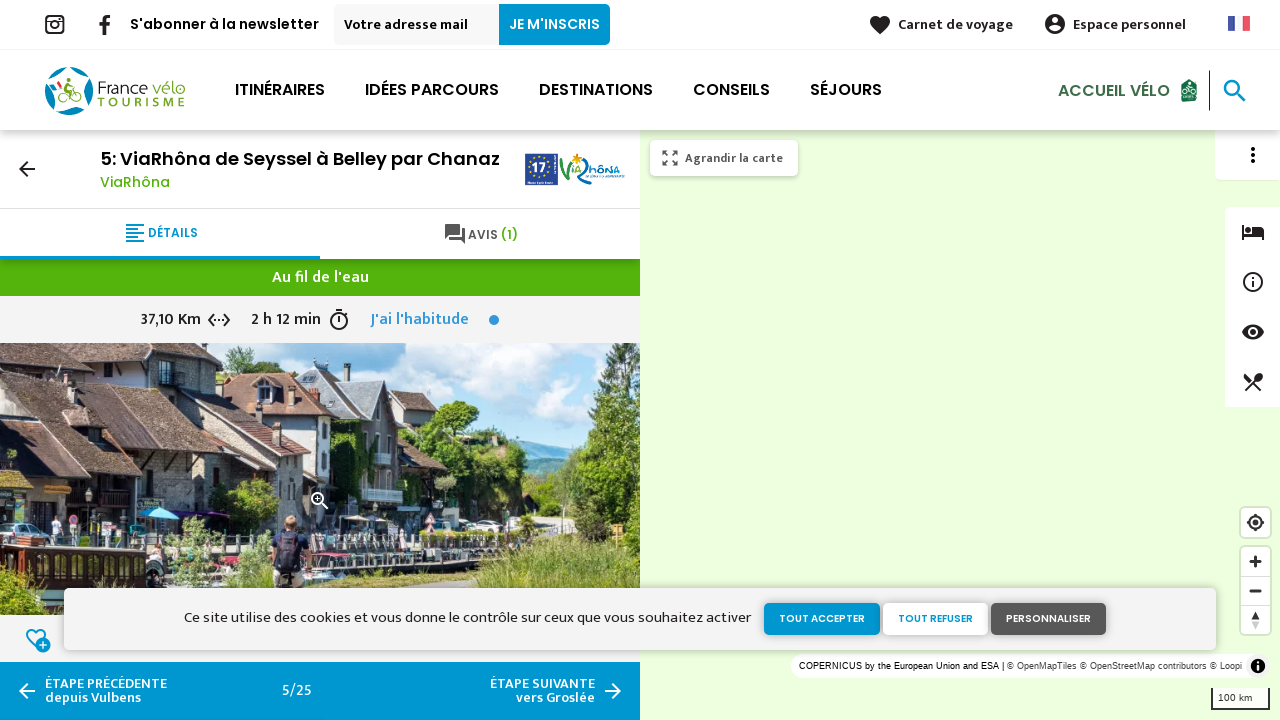

--- FILE ---
content_type: text/html; charset=UTF-8
request_url: https://www.francevelotourisme.com/itineraire/viarhona/5-viarhona-de-seyssel-a-belley-par-chanaz
body_size: 13886
content:
<!DOCTYPE html><html lang="fr" dir="ltr"><head><link rel="preconnect" href="https://tiles.loopi-velo.fr" crossorigin/><link rel="preconnect" href="https://analytics.francevelotourisme.com" crossorigin/><link rel="preconnect" href="https://cdn.jsdelivr.net" crossorigin/><link rel="preload" href="/sites/default/themes/france_velo_tourisme/fonts/CACPinafore.woff2" as="font" type="font/woff2" crossorigin/><link rel="preload" href="/themes/fvt/fonts/type_icons-webfont.woff2" as="font" type="font/woff2" crossorigin/><meta charset="utf-8" /><script>var _mtm = _mtm || [];
_mtm.push({'mtm.startTime': (new Date().getTime()), 'event': 'mtm.Start'});
var d=document, g=d.createElement('script'), s=d.getElementsByTagName('script')[0];
g.type='text/javascript'; g.async=true; g.defer=true; g.src='https://analytics.francevelotourisme.com/js/container_G1YZlEfk.js'; s.parentNode.insertBefore(g,s);</script><script>
var _paq = window._paq = window._paq || [];
_paq.push(['setExcludedQueryParams', ['fbclid']]);
_paq.push(['trackPageView']);
_paq.push(['enableLinkTracking']);
(function() {
var u='//analytics.francevelotourisme.com/';
_paq.push(['setTrackerUrl', u+'matomo.php']);
_paq.push(['setSiteId', '1']);
var d=document, g=d.createElement('script'), s=d.getElementsByTagName('script')[0];
g.async=true; g.src=u+'matomo.js'; s.parentNode.insertBefore(g,s);
})();
</script><script>(function(i,s,o,g,r,a,m){i['IntuitivObject']=r;i[r]=i[r]||function(){
(i[r].q=i[r].q||[]).push(arguments)};a=s.createElement(o),
m=s.getElementsByTagName(o)[0];a.async=1;a.src=g;m.parentNode.insertBefore(a,m)
})(window,document,'script','https://fvt.intuitiv-tourisme.fr/lib-intuitiv.min.js','intuitiv');intuitiv('create','_p9-sYTQj97ZS-7f_-8u','https://fvt.intuitiv-tourisme.fr/');</script><meta name="description" content="Cette étape de ViaRhôna emprunte les deux rives du Rhône. Le parcours vélo provisoire, entre crêtes et plateaux, joue avec des paysages ponctués de cascades et de lacs." /><meta property="og:description" content="Cette étape de ViaRhôna emprunte les deux rives du Rhône. Le parcours vélo provisoire, entre crêtes et plateaux, joue avec des paysages ponctués de cascades et de lacs." /><meta property="og:title" content="Piste cyclable le long du Rhône : Seyssel / Belley - ViaRhôna" /><meta property="og:image" content="https://www.francevelotourisme.com/sites/default/files/styles/ogimage/public/medias/images/canal-de-saviere-a-velo-chanaz-viarhona.jpg.webp?itok=MdOj0sBZ" /><meta name="twitter:image" content="https://www.francevelotourisme.com/sites/default/files/styles/twitterimage/public/medias/images/canal-de-saviere-a-velo-chanaz-viarhona.jpg.webp?itok=qYDs-_7h" /><meta name="twitter:image:alt" content="Piste cyclable le long du Rhône : Seyssel / Belley - ViaRhôna" /><meta property="og:url" content="https://www.viarhona.com/itineraire/seyssel-a-belley-par-chanaz" /><meta name="twitter:card" content="summary_large_image" /><meta name="twitter:title" content="Piste cyclable le long du Rhône : Seyssel / Belley - ViaRhôna" /><meta name="twitter:description" content="Cette étape de ViaRhôna emprunte les deux rives du Rhône. Le parcours vélo provisoire, entre crêtes et plateaux, joue avec des paysages ponctués de cascades et de lacs." /><meta name="Generator" content="Drupal 10 (https://www.drupal.org)" /><meta name="MobileOptimized" content="width" /><meta name="HandheldFriendly" content="true" /><meta name="viewport" content="width=device-width, initial-scale=1.0" /><link rel="alternate" hreflang="x-default" href="https://www.francevelotourisme.com/itineraire/viarhona/5-viarhona-de-seyssel-a-belley-par-chanaz" /><link rel="canonical" href="https://www.viarhona.com/itineraire/seyssel-a-belley-par-chanaz" /><link rel="icon" href="/sites/default/themes/france_velo_tourisme/favicon.ico" type="image/vnd.microsoft.icon" /><link rel="alternate" hreflang="fr" href="https://www.francevelotourisme.com/itineraire/viarhona/5-viarhona-de-seyssel-a-belley-par-chanaz" /><link rel="alternate" hreflang="en" href="https://en.francevelotourisme.com/cycle-route/viarhona/seyssel-chanaz-belley" /><link rel="alternate" hreflang="de" href="https://de.francevelotourisme.com/radroute/viarhona/seyssel-belley" /><link rel="alternate" hreflang="nl" href="https://nl.francevelotourisme.com/fietsroute/viarhona/seyssel-belley" /><link rel="canonical" href="https://www.francevelotourisme.com/itineraire/viarhona/5-viarhona-de-seyssel-a-belley-par-chanaz" /><link rel="shortlink" href="https://www.francevelotourisme.com/etape/214" /><title>Piste cyclable le long du Rhône : Seyssel / Belley - ViaRhôna</title><link rel="stylesheet" media="all" href="/sites/default/files/css/css_1Sy8FVCjl9uXkDPSpcmJgYNFEMJ8Et_x6L6FSrmTYPY.css?delta=0&amp;language=fr&amp;theme=france_velo_tourisme&amp;include=eJxtjtEOwyAIRX_IzU8y1NKOBMXgtdv-fraPS18IORcOZGrIL4oLdQ6bU82cDlZLsOHSC8ddbSF9dHxV6h62A3eov6WxB6kYAjlStlo5wzzSgGUrTRli9W7CeRWf7RmrWZN41Wehtthn11AI7EKaZC7169d5mP-5DZx4Db639fR3roggB9PIAp_-_u3gcil-_LdjvQ" /><link rel="stylesheet" media="all" href="//fonts.googleapis.com/icon?family=Material+Icons" /><link rel="stylesheet" media="all" href="//fonts.googleapis.com/icon?family=Material+Icons+Outlined" /><link rel="stylesheet" media="all" href="/sites/default/files/css/css_S5alxKy3G16OzpqWf8gtJIOEG5vOA8NbxUIK9lKIsJg.css?delta=3&amp;language=fr&amp;theme=france_velo_tourisme&amp;include=eJxtjtEOwyAIRX_IzU8y1NKOBMXgtdv-fraPS18IORcOZGrIL4oLdQ6bU82cDlZLsOHSC8ddbSF9dHxV6h62A3eov6WxB6kYAjlStlo5wzzSgGUrTRli9W7CeRWf7RmrWZN41Wehtthn11AI7EKaZC7169d5mP-5DZx4Db639fR3roggB9PIAp_-_u3gcil-_LdjvQ" /><script type="application/ld+json">[{"@context":"http:\/\/schema.org","@type":"TravelAction","distance":{"@type":"Distance","name":"37.095 kilometers"},"fromLocation":{"@type":"Place","name":"Seyssel"},"toLocation":{"@type":"Place","name":"Belley"},"url":{}},{"@context":"http:\/\/schema.org","@type":"BreadcrumbList","itemListElement":[{"@type":"ListItem","position":1,"item":{"@id":"https:\/\/www.francevelotourisme.com\/","name":"Accueil"}},{"@type":"ListItem","position":2,"item":{"@id":"https:\/\/www.francevelotourisme.com\/itineraire","name":"Itin\u00e9raire"}},{"@type":"ListItem","position":3,"item":{"@id":"https:\/\/www.francevelotourisme.com\/itineraire\/viarhona","name":"ViaRh\u00f4na"}},{"@type":"ListItem","position":4,"item":{"@id":"https:\/\/www.francevelotourisme.com\/itineraire\/viarhona\/5-viarhona-de-seyssel-a-belley-par-chanaz","name":"5: ViaRh\u00f4na de Seyssel \u00e0 Belley par Chanaz"}}]}]</script><link rel="apple-touch-icon" sizes="57x57" href="/sites/default/themes/france_velo_tourisme/images/icons/apple-icon-57x57.png"><link rel="apple-touch-icon" sizes="60x60" href="/sites/default/themes/france_velo_tourisme/images/icons/apple-icon-60x60.png"><link rel="apple-touch-icon" sizes="72x72" href="/sites/default/themes/france_velo_tourisme/images/icons/apple-icon-72x72.png"><link rel="apple-touch-icon" sizes="76x76" href="/sites/default/themes/france_velo_tourisme/images/icons/apple-icon-76x76.png"><link rel="apple-touch-icon" sizes="114x114" href="/sites/default/themes/france_velo_tourisme/images/icons/apple-icon-114x114.png"><link rel="apple-touch-icon" sizes="120x120" href="/sites/default/themes/france_velo_tourisme/images/icons/apple-icon-120x120.png"><link rel="apple-touch-icon" sizes="144x144" href="/sites/default/themes/france_velo_tourisme/images/icons/apple-icon-144x144.png"><link rel="apple-touch-icon" sizes="152x152" href="/sites/default/themes/france_velo_tourisme/images/icons/apple-icon-152x152.png"><link rel="apple-touch-icon" sizes="180x180" href="/sites/default/themes/france_velo_tourisme/images/icons/apple-icon-180x180.png"><link rel="icon" type="image/png" sizes="192x192" href="/sites/default/themes/france_velo_tourisme/images/icons/android-icon-192x192.png"><link rel="icon" type="image/png" sizes="32x32" href="/sites/default/themes/france_velo_tourisme/images/icons/favicon-32x32.png"><link rel="icon" type="image/png" sizes="96x96" href="/sites/default/themes/france_velo_tourisme/images/icons/favicon-96x96.png"><link rel="icon" type="image/png" sizes="16x16" href="/sites/default/themes/france_velo_tourisme/images/icons/favicon-16x16.png"><link rel="manifest" href="/sites/default/themes/france_velo_tourisme/images/icons/manifest.json"><meta name="msapplication-TileColor" content="#54b40b"><meta name="msapplication-TileImage" content="/sites/default/themes/france_velo_tourisme/images/icons/ms-icon-144x144.png"><meta name="theme-color" content="#0096cf"><meta name="google-site-verification" content="1DU3dmhxwdPWzVFgxsy8lVnh4JJpxVuKplGJ3iwEfpw" /><meta name="google-site-verification" content="NR0tY4kysvdGrIY-5jsF8nrDSByAa33CcD9K8cfXmoo" /><meta name="p:domain_verify" content="8ad786f1994e189fdea7555159c94eb1"/></head><body> <a href="#main-content" class="visually-hidden focusable"> Aller au contenu principal </a><div class="dialog-off-canvas-main-canvas" data-off-canvas-main-canvas><div class="layout-container"> <header id="navigation"><div><div id="block-menu"><div id="menu" class="transparent" ><div class="wrapper-links d-none d-lg-block newsletter"><div><div class="link-share link-share-hover"> <a href="https://www.instagram.com/francevelotourisme/" class="instagram"></a> <a href="https://www.facebook.com/france.velo.tourisme/" class="facebook"></a></div><form class="newsletter-form" data-drupal-selector="newsletter-form" action="/itineraire/viarhona/5-viarhona-de-seyssel-a-belley-par-chanaz" method="post" id="newsletter-form" accept-charset="UTF-8"><div class="js-form-item form-item js-form-type-email form-item-mail form-item-email js-form-item-mail"> <label for="edit-mail" class="js-form-required form-required">S'abonner à la newsletter</label> <input placeholder="Votre adresse mail" data-drupal-selector="edit-mail" type="email" id="edit-mail" name="mail" value="" size="60" maxlength="254" class="form-email required" required="required" aria-required="true" /></div><input autocomplete="off" data-drupal-selector="form-4ltg85bb-fqxzdf32qoxbd3rrae1a7544xx-x-4ww9i" type="hidden" name="form_build_id" value="form-4lTG85Bb_FQXzDF32qoxbD3RRae1A7544xX-x_4WW9I" /><input data-drupal-selector="edit-newsletter-form" type="hidden" name="form_id" value="newsletter_form" /> <input data-drupal-selector="edit-captcha-sid" type="hidden" name="captcha_sid" value="159290493" /><input data-drupal-selector="edit-captcha-token" type="hidden" name="captcha_token" value="vadYb2b234Ppeaz8CkWic-RBskTbNmh_F1UB2BFl5bA" /><input id="recaptcha-v3-token" class="recaptcha-v3-token" data-recaptcha-v3-action="recaptcha_v3" data-recaptcha-v3-site-key="6LcmIsMZAAAAAHpvqtlXmPR_BIm42mz6Izvg9-DD" data-drupal-selector="edit-captcha-response" type="hidden" name="captcha_response" value="" /><input data-drupal-selector="edit-is-recaptcha-v3" type="hidden" name="is_recaptcha_v3" value="1" /><div data-drupal-selector="edit-actions" class="form-actions js-form-wrapper form-wrapper" id="edit-actions"><input data-drupal-selector="edit-submit" type="submit" id="edit-submit" name="op" value="Je m&#039;inscris" class="button js-form-submit form-submit" /></div></form><div class="wrapper-links-right"><div><div class="link-espace-pro"> <a href="https://www.francevelotourisme.com/espace-pro">Espace pro</a></div><div class="link-favoris"> <a href="https://www.francevelotourisme.com/mes-carnets-de-voyage">Carnet de voyage</a></div><div class="menu-user"><div> <a href="https://www.francevelotourisme.com/connexion?destination=etape/214" rel="nofollow">Espace personnel</a></div></div><div class="language-switcher-wrapper"><ul class="language-switcher-language-url"><li hreflang="fr" data-drupal-link-system-path="etape/214" class="is-active" aria-current="page"><a href="https://www.francevelotourisme.com/itineraire/viarhona/5-viarhona-de-seyssel-a-belley-par-chanaz" class="language-link is-active" hreflang="fr" data-drupal-link-system-path="etape/214" aria-current="page">French</a></li><li hreflang="en" data-drupal-link-system-path="etape/214"><a href="https://en.francevelotourisme.com/cycle-route/viarhona/seyssel-chanaz-belley" class="language-link" hreflang="en" data-drupal-link-system-path="etape/214">Anglais</a></li><li hreflang="de" data-drupal-link-system-path="etape/214"><a href="https://de.francevelotourisme.com/radroute/viarhona/seyssel-belley" class="language-link" hreflang="de" data-drupal-link-system-path="etape/214">German</a></li><li hreflang="nl" data-drupal-link-system-path="etape/214"><a href="https://nl.francevelotourisme.com/fietsroute/viarhona/seyssel-belley" class="language-link" hreflang="nl" data-drupal-link-system-path="etape/214">Dutch</a></li></ul></div></div></div></div></div><div class="wrapper-menu container-fluid"><div class="row"><div class="col-2 d-lg-none"> <a href="" class="menu-burger"><span>menu</span>Menu</a></div><div class="col-8 logo"> <a href="/"></a></div><div class="d-none d-lg-block"> <nav><ul class="menu menu-level-0"><li class="d-md-none"><a href="/">Accueil</a></li><li class="couleur-fond menu-item" style="color:#000000;"> <a href="https://www.francevelotourisme.com/itineraire" title="Carte de tous les itinéraires vélo en France" data-drupal-link-system-path="itineraire">Itinéraires</a><div class="menu_link_content menu-link-contentmain view-mode-default menu-dropdown menu-dropdown-0 menu-type-default"></div></li><li class="couleur-fond menu-item menu-item--collapsed" style="color:#000000;"> <a href="https://www.francevelotourisme.com/trouvez-votre-parcours" title="Trouvez votre parcours vélo idéal : journée, week-end ou semaine" data-drupal-link-system-path="node/748">Idées parcours</a><div class="menu_link_content menu-link-contentmain view-mode-default menu-dropdown menu-dropdown-0 menu-type-default"></div></li><li class="couleur-fond menu-item menu-item--collapsed" style="color:#000000;"> <a href="https://www.francevelotourisme.com/destinations" title="Régions et villes à parcourir à vélo" data-drupal-link-system-path="node/266">Destinations</a><div class="menu_link_content menu-link-contentmain view-mode-default menu-dropdown menu-dropdown-0 menu-type-default"></div></li><li class="couleur-fond menu-item menu-item--collapsed" style="color:#000000;"> <a href="https://www.francevelotourisme.com/conseils" title="Tout savoir pour bien préparer son voyage à vélo" data-drupal-link-system-path="node/49">Conseils</a><div class="menu_link_content menu-link-contentmain view-mode-default menu-dropdown menu-dropdown-0 menu-type-default"></div></li><li class="couleur-fond menu-item" style="color:#000000;"> <a href="https://www.francevelotourisme.com/suggestions-de-parcours/sejour" title="Séjours organisés par des agences de voyages spécialisées" data-drupal-link-system-path="suggestions-de-parcours/sejour">Séjours</a><div class="menu_link_content menu-link-contentmain view-mode-default menu-dropdown menu-dropdown-0 menu-type-default"></div></li><li><div class="accueil-velo"> <a href="https://www.francevelotourisme.com/accueil-velo">Accueil Vélo</a></div></li></ul></nav></div><div class="col-2 wrapper-links-left"><div class="accueil-velo"> <a href="https://www.francevelotourisme.com/accueil-velo">Accueil Vélo</a></div><div class="bouton-sagacite"> <a href="" class="bouton-open-sagacite"></a></div></div></div></div><div class="sagacite-form-block"> <a href="#" class="d-md-none close"></a><form class="intuitiv-search-form" data-drupal-selector="intuitiv-search-form" action="/itineraire/viarhona/5-viarhona-de-seyssel-a-belley-par-chanaz" method="post" id="intuitiv-search-form" accept-charset="UTF-8"><div class="js-form-item form-item js-form-type-textfield form-item-termes-recherche form-item-textfield js-form-item-termes-recherche form-no-label"> <input autocomplete="off" title="J&#039;ai envie de" data-drupal-selector="edit-termes-recherche" type="text" id="edit-termes-recherche" name="termes_recherche" value="" size="60" maxlength="128" placeholder="Rechercher un itinéraire, un conseil ..." class="form-text required" required="required" aria-required="true" /></div><input data-drupal-selector="edit-user" type="hidden" name="user" value="" /><div class="wrapper-autocompletion"></div><input autocomplete="off" data-drupal-selector="form-blngrlf85s4zasaj-r2t6q43hrs9oosnzvvnvzqqxmm" type="hidden" name="form_build_id" value="form-bLngRlf85S4ZasAJ_r2T6q43HrS9OOSNZVVnVZQqxMM" /><input data-drupal-selector="edit-intuitiv-search-form" type="hidden" name="form_id" value="intuitiv_search_form" /><div data-drupal-selector="edit-actions" class="form-actions js-form-wrapper form-wrapper" id="edit-actions--3"><input data-drupal-selector="edit-submit" type="submit" id="edit-submit--3" name="op" value="search" class="button js-form-submit form-submit" /></div></form></div></div><div id="menu-popin"> <a href="#" class="close"></a><div> <nav><ul class="menu menu-level-0"><li class="d-md-none"><a href="/">Accueil</a></li><li class="couleur-fond menu-item" style="color:#000000;"> <a href="https://www.francevelotourisme.com/itineraire" title="Carte de tous les itinéraires vélo en France" data-drupal-link-system-path="itineraire">Itinéraires</a><div class="menu_link_content menu-link-contentmain view-mode-default menu-dropdown menu-dropdown-0 menu-type-default"></div></li><li class="couleur-fond menu-item menu-item--collapsed" style="color:#000000;"> <a href="https://www.francevelotourisme.com/trouvez-votre-parcours" title="Trouvez votre parcours vélo idéal : journée, week-end ou semaine" data-drupal-link-system-path="node/748">Idées parcours</a><div class="menu_link_content menu-link-contentmain view-mode-default menu-dropdown menu-dropdown-0 menu-type-default"></div></li><li class="couleur-fond menu-item menu-item--collapsed" style="color:#000000;"> <a href="https://www.francevelotourisme.com/destinations" title="Régions et villes à parcourir à vélo" data-drupal-link-system-path="node/266">Destinations</a><div class="menu_link_content menu-link-contentmain view-mode-default menu-dropdown menu-dropdown-0 menu-type-default"></div></li><li class="couleur-fond menu-item menu-item--collapsed" style="color:#000000;"> <a href="https://www.francevelotourisme.com/conseils" title="Tout savoir pour bien préparer son voyage à vélo" data-drupal-link-system-path="node/49">Conseils</a><div class="menu_link_content menu-link-contentmain view-mode-default menu-dropdown menu-dropdown-0 menu-type-default"></div></li><li class="couleur-fond menu-item" style="color:#000000;"> <a href="https://www.francevelotourisme.com/suggestions-de-parcours/sejour" title="Séjours organisés par des agences de voyages spécialisées" data-drupal-link-system-path="suggestions-de-parcours/sejour">Séjours</a><div class="menu_link_content menu-link-contentmain view-mode-default menu-dropdown menu-dropdown-0 menu-type-default"></div></li><li><div class="accueil-velo"> <a href="https://www.francevelotourisme.com/accueil-velo">Accueil Vélo</a></div></li></ul></nav><div class="link-espace-pro"> <a href="https://www.francevelotourisme.com/espace-pro">Espace pro</a></div><div class="link-favoris"> <a href="https://www.francevelotourisme.com/mes-carnets-de-voyage">Carnet de voyage</a></div><div class="menu-user"><div> <a href="https://www.francevelotourisme.com/connexion?destination=etape/214" rel="nofollow">Espace personnel</a></div></div><div class="newsletter-form-mobile"><form class="newsletter-form" data-drupal-selector="newsletter-form-2" action="/itineraire/viarhona/5-viarhona-de-seyssel-a-belley-par-chanaz" method="post" id="newsletter-form--2" accept-charset="UTF-8"><div class="js-form-item form-item js-form-type-email form-item-mail form-item-email js-form-item-mail"> <label for="edit-mail--2" class="js-form-required form-required">S'abonner à la newsletter</label> <input placeholder="Votre adresse mail" data-drupal-selector="edit-mail" type="email" id="edit-mail--2" name="mail" value="" size="60" maxlength="254" class="form-email required" required="required" aria-required="true" /></div><input autocomplete="off" data-drupal-selector="form-evftfuqkhlkjalqxjibkc5jl6bkujre59ouwjl9dnhk" type="hidden" name="form_build_id" value="form-EvftFuqkhlkjaLQXjIBkC5Jl6BKuJRE59oUwjL9Dnhk" /><input data-drupal-selector="edit-newsletter-form-2" type="hidden" name="form_id" value="newsletter_form" /> <input data-drupal-selector="edit-captcha-sid" type="hidden" name="captcha_sid" value="159290494" /><input data-drupal-selector="edit-captcha-token" type="hidden" name="captcha_token" value="bKF37thrOQRANHFxtRt4eFLwhLZu_lYWkK9vB08tMeU" /><input id="recaptcha-v3-token--2" class="recaptcha-v3-token" data-recaptcha-v3-action="recaptcha_v3" data-recaptcha-v3-site-key="6LcmIsMZAAAAAHpvqtlXmPR_BIm42mz6Izvg9-DD" data-drupal-selector="edit-captcha-response" type="hidden" name="captcha_response" value="" /><input data-drupal-selector="edit-is-recaptcha-v3" type="hidden" name="is_recaptcha_v3" value="1" /><div data-drupal-selector="edit-actions" class="form-actions js-form-wrapper form-wrapper" id="edit-actions--2"><input data-drupal-selector="edit-submit" type="submit" id="edit-submit--2" name="op" value="Je m&#039;inscris" class="button js-form-submit form-submit" /></div></form></div><div class="language-switcher-wrapper"><ul class="language-switcher-language-url"><li hreflang="fr" data-drupal-link-system-path="etape/214" class="is-active" aria-current="page"><a href="https://www.francevelotourisme.com/itineraire/viarhona/5-viarhona-de-seyssel-a-belley-par-chanaz" class="language-link is-active" hreflang="fr" data-drupal-link-system-path="etape/214" aria-current="page">French</a></li><li hreflang="en" data-drupal-link-system-path="etape/214"><a href="https://en.francevelotourisme.com/cycle-route/viarhona/seyssel-chanaz-belley" class="language-link" hreflang="en" data-drupal-link-system-path="etape/214">Anglais</a></li><li hreflang="de" data-drupal-link-system-path="etape/214"><a href="https://de.francevelotourisme.com/radroute/viarhona/seyssel-belley" class="language-link" hreflang="de" data-drupal-link-system-path="etape/214">German</a></li><li hreflang="nl" data-drupal-link-system-path="etape/214"><a href="https://nl.francevelotourisme.com/fietsroute/viarhona/seyssel-belley" class="language-link" hreflang="nl" data-drupal-link-system-path="etape/214">Dutch</a></li></ul></div></div></div></div></div> </header> <main role="main"> <a id="main-content" tabindex="-1"></a><div data-drupal-messages-fallback class="hidden"></div><div class="layout-content-carte"><div id="content-page-carte" class="content-page"><div class="content"><div><div id="block-france-velo-tourisme-content"> <article data-id-intuitiv="etape-214-e34be1a3-6d2c-42eb-a2bb-f78041ef3234" class="intuitiv-vue etape full fiche-itineraire" data-title="5: ViaRhôna de Seyssel à Belley par Chanaz"><div class="head-sticky"><div class="head"> <img src="https://www.francevelotourisme.com/sites/default/files/itineraire/logo/logo-Eurovelo-17_ViaRhona%20%281%29.png" class="logo"/> <a href="https://www.francevelotourisme.com/itineraire/viarhona" class="back use-ajax-get">arrow_back</a><h1>5: ViaRhôna de Seyssel à Belley par Chanaz <a href="https://www.francevelotourisme.com/itineraire/viarhona" class="use-ajax-get">ViaRhôna</a></h1></div><div class="onglets onglet-2"> <a href="#description" class="actif description"><span><span>Détails</span></span></a> <a href="#temoignages" class="avis"><span><span>Avis <span class="count">(1)</span></span></span></a></div></div><div class="onglets-content"><div id="description" class="open"><div class="infos"><div class="infos-niveau-1"><div class="thematique"> <span>Au fil de l&#039;eau</span></div></div><div class="infos-niveau-2"><div class="distance"><span>37,10 Km</span></div><div class="duree"><span>2 h 12 min</span></div><div class="difficulte"><div class="niveau-difficulte"> <span style="color: #3498DB"> J&#039;ai l&#039;habitude <b style="background-color: #3498DB"></b> </span></div></div></div></div><div class="image"> <a href="#temoignages" class="link-onglet note-moyenne">4.8</a> <a href="https://www.francevelotourisme.com/visionneuse/etape/214" class="link-visionneuse use-ajax-get no-target"></a> <picture> <source srcset="/sites/default/files/styles/itineraire/public/medias/images/canal-de-saviere-a-velo-chanaz-viarhona.jpg.webp?itok=HFsxORtz 1x" media="(min-width: 0)" type="image/webp" width="770" height="380"/> <img width="770" height="380" src="/sites/default/files/styles/itineraire/public/medias/images/canal-de-saviere-a-velo-chanaz-viarhona.jpg.webp?itok=HFsxORtz" alt="" loading="lazy" /> </picture></div><div class="depart-arrivee"><div class="row"><div class="col-5 swap-balade-depart"><div class="depart">Seyssel</div></div><div class="col-2 swap-balade-wrapper"> <a href="#" rel="nofollow" class="swap-balade material-icons">swap_horiz</a></div><div class="col-5 swap-balade-arrivee"><div class="arrivee">Belley</div></div></div></div><div class="content"><h2>Parcours vélo de 37,10 km de Seyssel à Belley</h2><div class="row"><div class="col-12 accroche"> Cette étape de ViaRhôna emprunte les deux rives du Rhône. Le parcours vélo provisoire, entre crêtes et plateaux, joue avec des paysages ponctués de cascades et de lacs. Plus loin, la vigne, la gastronomie, et des petites villes authentiques comme Belley, Culoz ou Chanaz rythment la montagne du Bugey. Voies vertes et routes alternent sur cette étape sportive.</div><div class="col-12 wrapper-profil"><h3>Dénivelé de l'étape</h3><div class="profil-altimetrique"> <canvas id="214"></canvas><div class="values"> <span class="descente">180 m</span> <span class="montee">157 m</span></div></div></div><div class="col-12"><div class="amenagements"><h3>Aménagement de l'étape</h3><div class="amenagements-wrapper"><div style="width: 52.85%;" data-type="cycleways"></div><div style="width: 47.14%;" data-type="route"></div><div style="width: 34.96%;" data-type="provisoire"></div></div><div class="amenagements-legendes"> <span data-type="cycleways"> Voie cyclable: 19,61 km </span> <span data-type="route"> Route partagée: 17,49 km </span> <span data-type="provisoire"> Parcours provisoire: 12,97 km </span></div></div></div><div class="col-12"><div class="amenagements"><h3>Revêtement de l'étape</h3><div class="amenagements-wrapper"><div style="width: 41.59%;" data-type="lisse"></div><div style="width: 58.4%;" data-type="inconnu"></div></div><div class="amenagements-legendes"> <span data-type="lisse"> Lisse: 15,43 km </span> <span data-type="inconnu"> Non renseigné: 21,66 km </span></div></div></div><div class="col-12 body-content"><h2>L'itinéraire</h2><p>Sortie de Seyssel sur voie verte. Du pont du Fier au pont de la Loi, les routes au trafic important D 991 puis D 904&nbsp;avec des pentes réclament une grande prudence. Routes et voies vertes aménagées ensuite entre le pont de la Loi et Chanaz. Belle voie verte ensuite jusqu'à Belley.</p><h3>Variante</h3><p>De Chanaz, liaison Bateau + Vélo pour rejoindre Aix-les-Bains par le lac du Bourget. Réservation Obligatoire. Voir Informations Pratiques.</p><p>Canal de Savières&nbsp;&lt;&gt; Lac du Bourget : D18 le long du canal</p><h3>SNCF&nbsp;:</h3><p><strong>Gare de Culoz&nbsp;:</strong></p><ul><li>TER Ligne 51&nbsp;: Chambéry &gt; Culoz &gt; Genève</li><li>TER Ligne 35&nbsp;: Chambéry &gt; Culoz &gt; Ambérieu &gt; Lyon</li><li>TER Ligne 03&nbsp;: Genève &gt; Bellegarde &gt; Lyon</li></ul><p><strong>Gare de Vions-Chanaz</strong>&nbsp;:</p><ul><li>TER Ligne 51&nbsp;: Chambéry &gt; Culoz &gt; Genève</li></ul><p>&gt;&gt;<a href="http://www.ter-sncf.com/Regions/Rhone_Alpes/fr/Default.aspx" target="_blank">Consulter les horraires TER Rhône-Alpes</a></p><h3>Offices de tourisme&nbsp;:</h3><ul><li><strong>Office de tourisme Bugey Sud Grand Colombier</strong> Tél : +33 (0)4 79 81 29 06</li><li><a href="http://www.culoz-tourisme.com/" target="_blank"><strong>Office de tourisme de Culoz et Colombier</strong></a>&nbsp;Tél. 04 79 87 00 30</li><li><a href="http://www.tourisme-belley-bas-bugey.fr/" target="_blank"><strong>Communauté de communes Belley – Bas-Bugey</strong></a>&nbsp;Tél. 04 79 81 29 06</li><li><a href="http://www.chautagne.com/" target="_blank"><strong>Office de tourisme de Chautagne</strong>&nbsp;(Ruffieux)</a>&nbsp;Tél. 04 79 54 54 72</li></ul><h3>A ne pas manquer&nbsp;:</h3><ul><li><strong>Lavours</strong>&nbsp;: le marais, réserve naturelle créée en 1984 – le sentier d’interprétation sur pilotis et la Maison du Marais permettent de mieux appréhender ce site exceptionnel.</li><li><strong>Belley&nbsp;</strong>: ancienne cité romaine, évêché depuis le 6eme siècle, cette petite ville coquette connaît sa renommée grâce à &nbsp;Brillat-Savarin, premier grand gastronome auteur de la "Physiologie du Goût" . Un dépliant à l'office de tourisme permet de découvrir les principaux bâtiments patrimoniaux de la ville.</li><li><strong>Ruffieux&nbsp;</strong>: cave prestigieuse de Chautagne</li><li><strong>Chanaz</strong>&nbsp;: village coquet au bord du canal de Savière avec base de loisirs,&nbsp;<a href="http://www.compagniedesbateauxdulac.fr/" target="_blank">croisières jusqu’au lac du Bourget</a>, visite du moulin à huile</li><li><strong>Aix-les-Bains/Chambéry</strong>&nbsp;en bateau depuis Chanaz jusqu’à Aix-les-Bains puis longer le lac du Bourget par la voie verte jusqu’à Chambéry . Vélos acceptés sur le bateau.&nbsp;<a href="http://www.compagniedesbateauxdulac.fr/" target="_blank">Réservation Obligatoire</a>&nbsp;: +33 (0)4 79 63 45 00&nbsp;</li></ul><h3>Marchés&nbsp;:</h3><ul><li><strong>Culoz</strong>&nbsp;: mercredi matin</li><li><strong>Belley</strong>&nbsp;: samedi matin</li></ul></div></div><div id="pois-etapes" class="col-12" data-id="214"><div class="titre-sous-titre"><h2>Idées d'hébergements sur l'étape</h2></div></div><div class="edito-slider col-12"><div class="titre-sous-titre"><h2>Nos idées de voyage sur l'étape</h2></div><div data-spacebetween="30" data-slidesperview="2" data-breakpoints="{&quot;960&quot;:{&quot;slidesPerView&quot;:1}}" data-navigation="true" data-loop="false" data-autoplay="false" data-pagination="false" data-centeredslides="false" class="slider"><div class="slider-wrapper"><div class="swiper-container"><div class="swiper-wrapper"><div class="swiper-slide"> <article data-history-node-id="68" class="node node-page-edito teaser push click-block image-teaser" data-url="https://www.francevelotourisme.com/destinations/auvergne-rhone-alpes-a-velo/lac-leman-a-lyon-a-velo"><div class="content"><div> <a href="https://www.francevelotourisme.com/carnet/add/entity%3Anode%3A68" rel="nofollow" class="use-ajax bt-add-carnet" data-type="edito" data-title="Du lac Léman à Lyon à vélo">favorite</a><div class="image-content"><div class="image"> <picture> <source srcset="/sites/default/files/styles/1x1/public/medias/images/piste-cyclable-le-long-du-rhone.jpg.webp?itok=tjsObq5M 1x" media="(min-width: 992px)" type="image/webp" width="370" height="370"/> <source srcset="/sites/default/files/styles/1x1_mobile/public/medias/images/piste-cyclable-le-long-du-rhone.jpg.webp?itok=GfC_BZ7L 1x" media="(min-width: 0)" type="image/webp" width="370" height="185"/> <img width="370" height="185" src="/sites/default/files/styles/1x1_mobile/public/medias/images/piste-cyclable-le-long-du-rhone.jpg.webp?itok=GfC_BZ7L" alt="" loading="lazy" /> </picture></div></div><div class="infos"><div class="duree"> <span>1 semaine et plus</span></div></div><div class="text"><h3><a class="link-block" href="https://www.francevelotourisme.com/destinations/auvergne-rhone-alpes-a-velo/lac-leman-a-lyon-a-velo"><span>Du lac Léman à Lyon à vélo</span></a></h3><div class="d-none d-md-block"></div></div></div></div> </article></div></div></div><div class="swiper-nav"><div class="swiper-button-prev"></div><div class="swiper-button-next"></div></div></div></div></div></div></div><div id="temoignages"> <section class="comments-avis"><div class="titre-sous-titre"><h2>L'avis des voyageurs</h2><div class="titre-sous-titre">sur 5: ViaRhôna de Seyssel à Belley par Chanaz</div></div><div class="comments-avis-action"><div class="row"><div class="col-12 col-md-6 link-action-comment order-md-2"></div><div class="col-12 col-md-6 order-md-1"><div class="note">Note des voyageurs <span class="count">(1)</span> <span class="moyenne">4,8</span></div></div><div class="col-12"><div class="notes-individuelles"><div class="note note--securite"> <span class="text">Sécurité</span><div class="barre-progression-container"><div class="barre-progression" style="width: 100%;"></div></div> <span class="moyenne moyenne--individuelle">5,0/5</span></div><div class="note note--balisage"> <span class="text">Balisage</span><div class="barre-progression-container"><div class="barre-progression" style="width: 100%;"></div></div> <span class="moyenne moyenne--individuelle">5,0/5</span></div><div class="note note--interet_touristique"> <span class="text">Intérêt</span><div class="barre-progression-container"><div class="barre-progression" style="width: 80%;"></div></div> <span class="moyenne moyenne--individuelle">4,0/5</span></div><div class="note note--services"> <span class="text">Services</span><div class="barre-progression-container"><div class="barre-progression" style="width: 100%;"></div></div> <span class="moyenne moyenne--individuelle">5,0/5</span></div></div></div></div></div><div class="comments"><div class="order-filter"> <select id="order-filter"><option value="date">Les plus récents</option><option value="noteasc">Les mieux notés</option><option value="notedesc">Les moins bien notés</option> </select></div><div id="list-comments"><div data-comment-user-id="33896" id="comment-1058" data-note="4.75" data-created="1733415595" class="comment"><div class="row"><div class="col-6 user-name">Philippe</div><div class="col-6 note-comment"><div class="stars"> <span class="star full">star</span> <span class="star full">star</span> <span class="star full">star</span> <span class="star full">star</span> <span class="star half">star_half</span></div></div><div class="col-12 created">(jeu 05/12/2024 - 17:19)</div></div><div class="row"><div class="col-3"><div class="note-item"> <span>5 /5</span><div>Sécurité</div></div></div><div class="col-3"><div class="note-item"> <span>5 /5</span><div>Balisage</div></div></div><div class="col-3"><div class="note-item"> <span>4 /5</span><div>Intérêt</div></div></div><div class="col-3"><div class="note-item"> <span>5 /5</span><div>Services</div></div></div></div><div class="comment-body"><div class="field_titre"><div>Chanaz virignin</div></div><div class="body-content body-content-resume"><div class="text-comment"><p>Nous avons fait sur cette pistes le trajet depuis Chanaz, jusqu&#039;à Virignin.</p><p>On a vraiment apprécier, avec des enfants, la sécurité de la piste, et le niveau accessible. A Virignin, possibilités de se désaltérer le long de la Via Rhona.</p></div> <a href="#" class="toggle-comment icon-material-right" data-icon="expand_more">Voir l'avis complet</a> <a href="#" class="toggle-comment icon-material-right" data-icon="expand_less">Réduire</a></div></div><div class="reponses"><div class="row"><div class="col-6 count-reply"> 0 réponse</div></div><div class="reponses-commnents"></div></div></div></div></div> </section><div class="temoignages"><div class="title"><h2>Ils l'ont fait</h2></div><div><div data-spacebetween="30" data-slidesperview="auto" data-breakpoints="{&quot;960&quot;:{&quot;slidesPerView&quot;:1}}" data-navigation="true" data-loop="false" data-autoplay="false" data-pagination="false" data-centeredslides="false" data-slidertop="true" class="slider"><div class="slider-wrapper"><div class="swiper-container"><div class="swiper-wrapper"><div class="swiper-slide"><article data-history-node-id="413" class="node node-temoignage teaser_2x1_wide push click-block image-teaser" data-url="https://www.francevelotourisme.com/ils-l-ont-fait/vos-temoignages/leur-1er-voyage-a-velo-sur-viarhona"><div class="content"><div> <a href="https://www.francevelotourisme.com/carnet/add/entity%3Anode%3A413" rel="nofollow" class="use-ajax bt-add-carnet" data-type="edito" data-title="Leur 1er voyage à vélo sur ViaRhôna">favorite</a><div class="image-content"><div class="image"> <picture> <source srcset="/sites/default/files/styles/teaser_2x1/public/medias/images/viarhona-piste-cyclable-rhone.jpeg.webp?itok=3KvVPpW6 1x" media="(min-width: 992px)" type="image/webp" width="470" height="265"/> <source srcset="/sites/default/files/styles/1x1_mobile/public/medias/images/viarhona-piste-cyclable-rhone.jpeg.webp?itok=aEg_XDXK 1x" media="(min-width: 0)" type="image/webp" width="370" height="185"/> <img width="370" height="185" src="/sites/default/files/styles/1x1_mobile/public/medias/images/viarhona-piste-cyclable-rhone.jpeg.webp?itok=aEg_XDXK" alt="" loading="lazy" /> </picture></div></div><div class="infos"></div><div class="text"><h3><a class="link-block" href="https://www.francevelotourisme.com/ils-l-ont-fait/vos-temoignages/leur-1er-voyage-a-velo-sur-viarhona"><span>Leur 1er voyage à vélo sur ViaRhôna</span></a></h3><div class="d-none d-md-block"><div class="field_accroche">7 jours à vélo de Genève au Grau-du-Roi</div></div></div></div></div> </article></div></div></div></div></div></div></div></div></div><div class="menu-actions-sticky fiche-content etape"><div class="bt-carte-mobile"><a href="#" class="bouton bt-carte">Carte</a></div><div class="menu"><div class="row"><div class="col-4"> <a href="https://www.francevelotourisme.com/carnet/add/entity%3Aetape%3A214" rel="nofollow" class="use-ajax bt-carnet" data-type="etape" data-intuitiv-event="ajouterCarnet" data-icon="favorite_border">Carnet de voyage</a></div><div class="col-4"> <a href="#" class="download download-gpx download-gpx-open" data-intuitiv-event="gpx" data-icon="file_download" rel="nofollow">Télécharger GPX</a></div><div class="col-4"> <a href="https://www.francevelotourisme.com/sites/default/files/etape_pdf/fr/viarhona-5-viarhona-de-seyssel-a-belley-par-chanaz.pdf" download class="bt-print print" target="_blank" data-intuitiv-event="pdf" data-icon="print">Fiche PDF</a></div></div></div></div><div class="navigation-etape"><div class="row"><div class="col-5"> <a href="https://www.francevelotourisme.com/itineraire/viarhona/4-viarhona-de-vulbens-a-seyssel" class="use-ajax-get prev d-none d-md-block"><span>étape précédente</span><br/>depuis Vulbens</a> <a href="https://www.francevelotourisme.com/itineraire/viarhona/4-viarhona-de-vulbens-a-seyssel" class="prev d-md-none"><span>étape précédente</span></a></div><div class="col-2"> <span class="count">5/25</span></div><div class="col-5"> <a href="https://www.francevelotourisme.com/itineraire/viarhona/6-viarhona-de-belley-a-groslee-par-st-genix-sur-guiers" class="use-ajax-get next d-none d-md-block"><span>étape suivante</span><br/>vers Groslée</a> <a href="https://www.francevelotourisme.com/itineraire/viarhona/6-viarhona-de-belley-a-groslee-par-st-genix-sur-guiers" class="next d-md-none"><span>étape suivante</span></a></div></div></div> </article><div><div class="modal-gpx modal-fvt"><div class="modal-mask"></div> <a href="#" class="close" ></a><div class="modal-wrapper"><div class="modal-container"><div class="donwload-gpx-modal"><div>Seyssel > Belley</div> <a href="https://www.francevelotourisme.com/etape/gpx/214" class="bouton bouton-couleur-1" rel="nofollow">Télécharger le tracé GPX</a> <br><br><div>Belley > Seyssel</div> <a href="https://www.francevelotourisme.com/etape/gpx/retour/214" class="bouton bouton-couleur-1" rel="nofollow">Télécharger le tracé GPX</a></div></div></div></div></div></div></div></div></div><div class="content-carte"><div><div id="block-carteloopi"><div class="carte-loopi-wrapper"><div id="options-carte"><div class="bt-options"> <span class="d-none d-md-block"> </span></div><div class="content"><div class="options"><div class="option option-filtre"> <input type="checkbox" id="option-filtre" checked/> <label for="option-filtre">Uniquement les services "Accueil vélo"</label></div><div class="option option-itineraire"> <input type="checkbox" id="option-itineraire" checked/> <label for="option-itineraire">Afficher les véloroutes</label></div><div class="option option-satellite"> <input type="checkbox" id="option-satellite"/> <label for="option-satellite">Vue satellite</label></div></div><div class="legende"><div class="legende-wrapper etape"> <span>Légende</span><div class="row"><div class="col-6"><div class="item voie-cyclable">Voie cyclable</div></div><div class="col-6"><div class="item liaisons">Liaisons</div></div><div class="col-6"><div class="item sur-route">Route partagée</div></div><div class="col-6"><div class="item alternatives">Alternatives</div></div><div class="col-6"><div class="item vtt">Parcours VTT</div></div><div class="col-6"><div class="item parcours-provisoire">Parcours provisoire</div></div><div class="col-6"><div class="item itineraire-connexe">itinéraire connexe</div></div></div></div><div class="legende-wrapper itineraire-connexe"> <span>Légende</span><div class="row"><div class="col-6"><div class="item itineraire-connexe">itinéraire connexe</div></div></div></div><div class="legende-wrapper itineraire"> <span>Légende</span><div class="row"><div class="col-6"><div class="item eurovelo">Itinéraire européen (EuroVelo)</div></div><div class="col-6"><div class="item iti-local">Itinéraire national, régional ou local</div></div><div class="col-6"><div class="item boucle">Réseau cyclable local</div></div><div class="col-6"><div class="item iti-vtt">Itinéraire VTT</div></div><div class="col-7"><div class="item itineraire-maillage">Itinéraire de maillage</div></div></div></div></div></div></div><div class="nav-bar-poi"><form><div class="categories"><div class="item form-item-checkbox" data-id="hebergements"> <span class="bt-sous-categories"></span><div class="sous-categories"><div class="boutons-check-categorie"><p class="check-categorie" data-categorie="hebergements">Tout cocher</p><p class="uncheck-categorie" data-categorie="hebergements">Tout décocher</p></div><ul><li> <input type="checkbox" class="input-checkbox sous-categorie-sit" value="campings-et-aires-de-camping-car" id="poi-campings-et-aires-de-camping-car" data-categorie="hebergements"> <label for="poi-campings-et-aires-de-camping-car">Campings</label></li><li> <input type="checkbox" class="input-checkbox sous-categorie-sit" value="chambres-d-hotes" id="poi-chambres-d-hotes" data-categorie="hebergements"> <label for="poi-chambres-d-hotes">Chambres d&#039;Hôtes</label></li><li> <input type="checkbox" class="input-checkbox sous-categorie-sit" value="hotels" id="poi-hotels" data-categorie="hebergements"> <label for="poi-hotels">Hôtels</label></li><li> <input type="checkbox" class="input-checkbox sous-categorie-sit" value="gites-et-locations-de-meubles" id="poi-gites-et-locations-de-meubles" data-categorie="hebergements"> <label for="poi-gites-et-locations-de-meubles">Gîtes et locations de meublés</label></li><li> <input type="checkbox" class="input-checkbox sous-categorie-sit" value="gites-etape" id="poi-gites-etape" data-categorie="hebergements"> <label for="poi-gites-etape">Gîtes d&#039;étape</label></li><li> <input type="checkbox" class="input-checkbox sous-categorie-sit" value="hebergements-insolites" id="poi-hebergements-insolites" data-categorie="hebergements"> <label for="poi-hebergements-insolites">Hébergements insolites</label></li><li> <input type="checkbox" class="input-checkbox sous-categorie-sit" value="hebergements-collectifs" id="poi-hebergements-collectifs" data-categorie="hebergements"> <label for="poi-hebergements-collectifs">Hébergements collectifs</label></li><li> <input type="checkbox" class="input-checkbox sous-categorie-sit" value="residences-de-tourisme" id="poi-residences-de-tourisme" data-categorie="hebergements"> <label for="poi-residences-de-tourisme">Résidences de tourisme</label></li><li> <input type="checkbox" class="input-checkbox sous-categorie-sit" value="villages-vacances" id="poi-villages-vacances" data-categorie="hebergements"> <label for="poi-villages-vacances">Villages vacances</label></li></ul></div></div><div class="item form-item-checkbox" data-id="pratique"> <span class="bt-sous-categories"></span><div class="sous-categories"><div class="boutons-check-categorie"><p class="check-categorie" data-categorie="pratique">Tout cocher</p><p class="uncheck-categorie" data-categorie="pratique">Tout décocher</p></div><ul><li> <input type="checkbox" class="input-checkbox sous-categorie-sit" value="loueurs-reparateurs-velos" id="poi-loueurs-reparateurs-velos" data-categorie="pratique"> <label for="poi-loueurs-reparateurs-velos">Loueurs/réparateurs de vélo</label></li><li> <input type="checkbox" class="input-checkbox sous-categorie-sit" value="gares" id="poi-gares" data-categorie="pratique"> <label for="poi-gares">Gares</label></li><li> <input type="checkbox" class="input-checkbox sous-categorie-sit" value="office-de-tourisme" id="poi-office-de-tourisme" data-categorie="pratique"> <label for="poi-office-de-tourisme">Offices de Tourisme</label></li><li> <input type="checkbox" class="input-checkbox sous-categorie-sit" value="aire_de_servies" id="poi-aire_de_servies" data-categorie="pratique"> <label for="poi-aire_de_servies">Aires de services</label></li><li> <input type="checkbox" class="input-checkbox sous-categorie-sit" value="borne-de-recharge" id="poi-borne-de-recharge" data-categorie="pratique"> <label for="poi-borne-de-recharge">Borne de recharge VAE</label></li><li> <input type="checkbox" class="input-checkbox sous-categorie-sit" value="point-eau" id="poi-point-eau" data-categorie="pratique"> <label for="poi-point-eau">Points d'eau</label></li><li> <input type="checkbox" class="input-checkbox sous-categorie-sit" value="toilet" id="poi-toilet" data-categorie="pratique"> <label for="poi-toilet">Toilettes publiques</label></li><li> <input type="checkbox" class="input-checkbox sous-categorie-sit" value="location-canoe" id="poi-location-canoe" data-categorie="pratique"> <label for="poi-location-canoe">Loueurs de canoë-kayak</label></li></ul></div></div><div class="item form-item-checkbox" data-id="loisirs"> <span class="bt-sous-categories"></span><div class="sous-categories"><div class="boutons-check-categorie"><p class="check-categorie" data-categorie="loisirs">Tout cocher</p><p class="uncheck-categorie" data-categorie="loisirs">Tout décocher</p></div><ul><li> <input type="checkbox" class="input-checkbox sous-categorie-sit" value="sites-culturels-touristiques" id="poi-sites-culturels-touristiques" data-categorie="loisirs"> <label for="poi-sites-culturels-touristiques">Sites culturels et touristiques</label></li><li> <input type="checkbox" class="input-checkbox sous-categorie-sit" value="activites" id="poi-activites" data-categorie="loisirs"> <label for="poi-activites">Loisirs et activités</label></li><li> <input type="checkbox" class="input-checkbox sous-categorie-sit" value="lieu-baignade" id="poi-lieu-baignade" data-categorie="loisirs"> <label for="poi-lieu-baignade">Lieux de baignade</label></li><li> <input type="checkbox" class="input-checkbox sous-categorie-sit" value="village-caractere" id="poi-village-caractere" data-categorie="loisirs"> <label for="poi-village-caractere">Villages de caractère</label></li><li> <input type="checkbox" class="input-checkbox sous-categorie-sit" value="marches" id="poi-marches" data-categorie="loisirs"> <label for="poi-marches">Marchés</label></li><li> <input type="checkbox" class="input-checkbox sous-categorie-sit" value="degustation" id="poi-degustation" data-categorie="loisirs"> <label for="poi-degustation">Dégustation</label></li></ul></div></div><div class="item form-item-checkbox" data-id="restos-bars"> <input type="checkbox" class="input-checkbox sous-categorie-sit" value="restos-bars" id="poi-restos-bars" data-categorie="restos-bars"> <label for="poi-restos-bars"></label></div><div class="other-item"><div id="uncheck"> Tout décocher</div></div></div> <a href="https://www.francevelotourisme.com/signalement/json" class="use-ajax-get bt-signalement" data-iti="85,72,1,6,4,10,79,74"></a></form></div> <a href="" id="agrandir-carte" class="icon-material" data-icon="zoom_out_map"> <span class="agrandir">Agrandir la carte</span> <span class="reduire">Réduire la carte</span> </a><div id="carte-loopi" class="has-navbar"></div><div class="close-carte"><a href="#" class="bouton full bt-list">Détails parcours</a></div></div></div></div></div></div> </main></div><script src="https://static.elfsight.com/platform/platform.js" data-use-service-core defer></script><div class="elfsight-app-39be2cda-5c2d-4f48-8424-8098cec2a78c" data-elfsight-app-lazy></div><div class="elfsight-app-5c74e094-d40d-4fee-82a7-265de4395c37" data-elfsight-app-lazy></div><div class="elfsight-app-aac57d4d-7168-4963-9793-e2d46d41f17d" data-elfsight-app-lazy></div></div><script type="application/json" data-drupal-selector="drupal-settings-json">{"path":{"baseUrl":"\/","pathPrefix":"","currentPath":"etape\/214","currentPathIsAdmin":false,"isFront":false,"currentLanguage":"fr"},"pluralDelimiter":"\u0003","suppressDeprecationErrors":true,"ajaxPageState":{"libraries":"[base64]","theme":"france_velo_tourisme","theme_token":null},"ajaxTrustedUrl":{"form_action_p_pvdeGsVG5zNF_XLGPTvYSKCf43t8qZYSwcfZl2uzM":true,"https:\/\/www.francevelotourisme.com\/itineraire\/viarhona\/5-viarhona-de-seyssel-a-belley-par-chanaz?ajax_form=1":true},"fvt":{"marqueBlanche":"e34be1a3-6d2c-42eb-a2bb-f78041ef3234"},"tarteaucitron":{"options":{"privacyUrl":"","hashtag":"#tarteaucitron","cookieName":"tarteaucitron","orientation":"top","showAlertSmall":false,"refuseAll":false,"cookieslist":true,"adblocker":false,"AcceptAllCta":true,"highPrivacy":true,"handleBrowserDNTRequest":false,"removeCredit":true,"moreInfoLink":true,"showIcon":false},"services":["youtube",{"id":"facebookpixel","pixelId":"485585795581522"}]},"carte":{"settings":{"optionsCarte":{"center":[2.43896484375,46.52863469527167],"zoom":5,"style":"https:\/\/tiles.loopi-velo.fr\/styles\/fvt\/style.json"},"color":"#0096cf","color2":"#54b40b","projet":null,"cache":1767768487},"actions":{"showetape":{"etape":"214","itineraire":"13"},"showMarkersIncontournables":true,"showitineraireConnexe":[10,74,56,102,101],"showProfilAltimetrique":{"profil":{"min":232,"max":294,"positf":157,"negatif":180,"geometry":{"type":"LineString","coordinates":[[5.834022946,45.956834046,255.01],[5.836167653,45.952022269,252.93],[5.837232788,45.944644928,271.37],[5.835353341,45.942160098,254.35],[5.833817721,45.939153937,252.45],[5.833376053,45.936459614,254.38],[5.834549661,45.935048877,256.88],[5.836195931,45.933096093,257.62],[5.8349099,45.932363726,266.81],[5.828654162,45.931944629,289.29],[5.826639461,45.929749847,284.28],[5.829761077,45.928456191,292.35],[5.831409615,45.926097241,288.55],[5.834039732,45.92523886,290.47],[5.834997176,45.923558774,287.47],[5.837224425,45.918436914,278.22],[5.839338337,45.912427685,288.74],[5.839661114,45.911557731,288.81],[5.839522458,45.909293591,271.92],[5.839665994,45.906736092,259.58],[5.839989077,45.903826496,247.18],[5.839049407,45.900507696,243.78],[5.839884672,45.894201338,244.12],[5.84040524,45.886473543,242.48],[5.836462472,45.88413152,242.26],[5.833536049,45.879748045,241.08],[5.844048208,45.880295313,247.84],[5.840574858,45.856859603,245.52],[5.821402884,45.851305205,239.83],[5.815923025,45.852279893,241.61],[5.813077304,45.853539811,241.69],[5.81035876,45.852847866,239.14],[5.808555295,45.851536052,238.25],[5.807504527,45.849488836,240.25],[5.807477703,45.847898715,242.35],[5.808368161,45.845216533,239.23],[5.808798491,45.843699774,239.65],[5.808640291,45.840305406,237.98],[5.808845648,45.838826548,236.35],[5.8091876,45.838465739,236.94],[5.809282362,45.838086279,238.3],[5.809412068,45.837431136,237.06],[5.809409854,45.836729261,236.91],[5.809291002,45.835914053,240.74],[5.808504545,45.835177621,241.47],[5.80747213,45.835635821,246.38],[5.805717815,45.835054985,264.2],[5.804660154,45.834839765,249.56],[5.803421862,45.834088403,272.4],[5.802483673,45.833230457,277.18],[5.801578274,45.832585238,263.41],[5.800115258,45.831670909,242.54],[5.798280707,45.830037725,236.65],[5.799730201,45.82903587,251.04],[5.800513296,45.827754965,234.65],[5.799951595,45.826871437,234.26],[5.799736146,45.8261307,233.73],[5.799419498,45.825478084,234.23],[5.798574714,45.824500656,234.79],[5.797540025,45.823563979,234.38],[5.79631973,45.823160804,235.62],[5.795732933,45.822593243,233.62],[5.79511656,45.8220012,234.51],[5.793993892,45.820923084,234.57],[5.792590608,45.819709247,236.92],[5.792486611,45.819182003,233.8],[5.793090253,45.818045032,233.88],[5.793536493,45.817493592,232.81],[5.793538497,45.816616815,232.92],[5.793698525,45.81603617,233.52],[5.794171468,45.815120262,234.2],[5.794071104,45.814894331,238.14],[5.793825553,45.814574227,236.45],[5.793408513,45.814125003,232.98],[5.794232229,45.813444148,232.72],[5.794899699,45.812706778,233.3],[5.794531123,45.812438593,232.95],[5.79437625,45.811886259,237.62],[5.794442992,45.810989864,238.37],[5.794139296,45.810539646,235.04],[5.792474217,45.809335603,233.25],[5.791689376,45.809153626,233.59],[5.790724333,45.809141009,236.38],[5.789732986,45.809438096,235.2],[5.78885215,45.809717503,233.95],[5.787680851,45.809892801,235.71],[5.787957587,45.811873428,234.12],[5.78786586,45.812157114,233.83],[5.787681655,45.812807148,234.72],[5.787012185,45.812676644,234.73],[5.783807672,45.808834983,235.18],[5.770732435,45.779997773,233.79],[5.769996905,45.76875681,240.01],[5.757972338,45.766972117,249.9],[5.754409358,45.766327422,240.01],[5.746248024,45.763588982,245.92],[5.732479473,45.760684369,238.38],[5.716366788,45.760230876,233.8],[5.707633749,45.754879417,232.32]]}},"cid":"214"},"showboucles":true}},"ajax":{"edit-captcha-response--2":{"callback":"recaptcha_v3_ajax_callback","event":"change","url":"https:\/\/www.francevelotourisme.com\/itineraire\/viarhona\/5-viarhona-de-seyssel-a-belley-par-chanaz?ajax_form=1","httpMethod":"POST","dialogType":"ajax","submit":{"_triggering_element_name":"captcha_response"}},"edit-captcha-response":{"callback":"recaptcha_v3_ajax_callback","event":"change","url":"https:\/\/www.francevelotourisme.com\/itineraire\/viarhona\/5-viarhona-de-seyssel-a-belley-par-chanaz?ajax_form=1","httpMethod":"POST","dialogType":"ajax","submit":{"_triggering_element_name":"captcha_response"}}},"intuitivAutocompletion":"https:\/\/fvt.intuitiv-tourisme.fr\/autocomplete","user":{"uid":0,"permissionsHash":"141ae919bd8ef471bbc08557a939771dd138b01ac9250f50e526ec310d8c9e9a"}}</script><script src="https://www.google.com/recaptcha/api.js?render=6LcmIsMZAAAAAHpvqtlXmPR_BIm42mz6Izvg9-DD" defer async></script><script src="/sites/default/files/js/js_I4Jgv3i4bZH6BFta-Zo6qnueslPcfMWHARQJA-oDmJE.js?scope=footer&amp;delta=1&amp;language=fr&amp;theme=france_velo_tourisme&amp;include=[base64]"></script></body></html>

--- FILE ---
content_type: text/html; charset=utf-8
request_url: https://www.google.com/recaptcha/api2/anchor?ar=1&k=6LcmIsMZAAAAAHpvqtlXmPR_BIm42mz6Izvg9-DD&co=aHR0cHM6Ly93d3cuZnJhbmNldmVsb3RvdXJpc21lLmNvbTo0NDM.&hl=en&v=PoyoqOPhxBO7pBk68S4YbpHZ&size=invisible&anchor-ms=20000&execute-ms=30000&cb=e90huxjpejf7
body_size: 50018
content:
<!DOCTYPE HTML><html dir="ltr" lang="en"><head><meta http-equiv="Content-Type" content="text/html; charset=UTF-8">
<meta http-equiv="X-UA-Compatible" content="IE=edge">
<title>reCAPTCHA</title>
<style type="text/css">
/* cyrillic-ext */
@font-face {
  font-family: 'Roboto';
  font-style: normal;
  font-weight: 400;
  font-stretch: 100%;
  src: url(//fonts.gstatic.com/s/roboto/v48/KFO7CnqEu92Fr1ME7kSn66aGLdTylUAMa3GUBHMdazTgWw.woff2) format('woff2');
  unicode-range: U+0460-052F, U+1C80-1C8A, U+20B4, U+2DE0-2DFF, U+A640-A69F, U+FE2E-FE2F;
}
/* cyrillic */
@font-face {
  font-family: 'Roboto';
  font-style: normal;
  font-weight: 400;
  font-stretch: 100%;
  src: url(//fonts.gstatic.com/s/roboto/v48/KFO7CnqEu92Fr1ME7kSn66aGLdTylUAMa3iUBHMdazTgWw.woff2) format('woff2');
  unicode-range: U+0301, U+0400-045F, U+0490-0491, U+04B0-04B1, U+2116;
}
/* greek-ext */
@font-face {
  font-family: 'Roboto';
  font-style: normal;
  font-weight: 400;
  font-stretch: 100%;
  src: url(//fonts.gstatic.com/s/roboto/v48/KFO7CnqEu92Fr1ME7kSn66aGLdTylUAMa3CUBHMdazTgWw.woff2) format('woff2');
  unicode-range: U+1F00-1FFF;
}
/* greek */
@font-face {
  font-family: 'Roboto';
  font-style: normal;
  font-weight: 400;
  font-stretch: 100%;
  src: url(//fonts.gstatic.com/s/roboto/v48/KFO7CnqEu92Fr1ME7kSn66aGLdTylUAMa3-UBHMdazTgWw.woff2) format('woff2');
  unicode-range: U+0370-0377, U+037A-037F, U+0384-038A, U+038C, U+038E-03A1, U+03A3-03FF;
}
/* math */
@font-face {
  font-family: 'Roboto';
  font-style: normal;
  font-weight: 400;
  font-stretch: 100%;
  src: url(//fonts.gstatic.com/s/roboto/v48/KFO7CnqEu92Fr1ME7kSn66aGLdTylUAMawCUBHMdazTgWw.woff2) format('woff2');
  unicode-range: U+0302-0303, U+0305, U+0307-0308, U+0310, U+0312, U+0315, U+031A, U+0326-0327, U+032C, U+032F-0330, U+0332-0333, U+0338, U+033A, U+0346, U+034D, U+0391-03A1, U+03A3-03A9, U+03B1-03C9, U+03D1, U+03D5-03D6, U+03F0-03F1, U+03F4-03F5, U+2016-2017, U+2034-2038, U+203C, U+2040, U+2043, U+2047, U+2050, U+2057, U+205F, U+2070-2071, U+2074-208E, U+2090-209C, U+20D0-20DC, U+20E1, U+20E5-20EF, U+2100-2112, U+2114-2115, U+2117-2121, U+2123-214F, U+2190, U+2192, U+2194-21AE, U+21B0-21E5, U+21F1-21F2, U+21F4-2211, U+2213-2214, U+2216-22FF, U+2308-230B, U+2310, U+2319, U+231C-2321, U+2336-237A, U+237C, U+2395, U+239B-23B7, U+23D0, U+23DC-23E1, U+2474-2475, U+25AF, U+25B3, U+25B7, U+25BD, U+25C1, U+25CA, U+25CC, U+25FB, U+266D-266F, U+27C0-27FF, U+2900-2AFF, U+2B0E-2B11, U+2B30-2B4C, U+2BFE, U+3030, U+FF5B, U+FF5D, U+1D400-1D7FF, U+1EE00-1EEFF;
}
/* symbols */
@font-face {
  font-family: 'Roboto';
  font-style: normal;
  font-weight: 400;
  font-stretch: 100%;
  src: url(//fonts.gstatic.com/s/roboto/v48/KFO7CnqEu92Fr1ME7kSn66aGLdTylUAMaxKUBHMdazTgWw.woff2) format('woff2');
  unicode-range: U+0001-000C, U+000E-001F, U+007F-009F, U+20DD-20E0, U+20E2-20E4, U+2150-218F, U+2190, U+2192, U+2194-2199, U+21AF, U+21E6-21F0, U+21F3, U+2218-2219, U+2299, U+22C4-22C6, U+2300-243F, U+2440-244A, U+2460-24FF, U+25A0-27BF, U+2800-28FF, U+2921-2922, U+2981, U+29BF, U+29EB, U+2B00-2BFF, U+4DC0-4DFF, U+FFF9-FFFB, U+10140-1018E, U+10190-1019C, U+101A0, U+101D0-101FD, U+102E0-102FB, U+10E60-10E7E, U+1D2C0-1D2D3, U+1D2E0-1D37F, U+1F000-1F0FF, U+1F100-1F1AD, U+1F1E6-1F1FF, U+1F30D-1F30F, U+1F315, U+1F31C, U+1F31E, U+1F320-1F32C, U+1F336, U+1F378, U+1F37D, U+1F382, U+1F393-1F39F, U+1F3A7-1F3A8, U+1F3AC-1F3AF, U+1F3C2, U+1F3C4-1F3C6, U+1F3CA-1F3CE, U+1F3D4-1F3E0, U+1F3ED, U+1F3F1-1F3F3, U+1F3F5-1F3F7, U+1F408, U+1F415, U+1F41F, U+1F426, U+1F43F, U+1F441-1F442, U+1F444, U+1F446-1F449, U+1F44C-1F44E, U+1F453, U+1F46A, U+1F47D, U+1F4A3, U+1F4B0, U+1F4B3, U+1F4B9, U+1F4BB, U+1F4BF, U+1F4C8-1F4CB, U+1F4D6, U+1F4DA, U+1F4DF, U+1F4E3-1F4E6, U+1F4EA-1F4ED, U+1F4F7, U+1F4F9-1F4FB, U+1F4FD-1F4FE, U+1F503, U+1F507-1F50B, U+1F50D, U+1F512-1F513, U+1F53E-1F54A, U+1F54F-1F5FA, U+1F610, U+1F650-1F67F, U+1F687, U+1F68D, U+1F691, U+1F694, U+1F698, U+1F6AD, U+1F6B2, U+1F6B9-1F6BA, U+1F6BC, U+1F6C6-1F6CF, U+1F6D3-1F6D7, U+1F6E0-1F6EA, U+1F6F0-1F6F3, U+1F6F7-1F6FC, U+1F700-1F7FF, U+1F800-1F80B, U+1F810-1F847, U+1F850-1F859, U+1F860-1F887, U+1F890-1F8AD, U+1F8B0-1F8BB, U+1F8C0-1F8C1, U+1F900-1F90B, U+1F93B, U+1F946, U+1F984, U+1F996, U+1F9E9, U+1FA00-1FA6F, U+1FA70-1FA7C, U+1FA80-1FA89, U+1FA8F-1FAC6, U+1FACE-1FADC, U+1FADF-1FAE9, U+1FAF0-1FAF8, U+1FB00-1FBFF;
}
/* vietnamese */
@font-face {
  font-family: 'Roboto';
  font-style: normal;
  font-weight: 400;
  font-stretch: 100%;
  src: url(//fonts.gstatic.com/s/roboto/v48/KFO7CnqEu92Fr1ME7kSn66aGLdTylUAMa3OUBHMdazTgWw.woff2) format('woff2');
  unicode-range: U+0102-0103, U+0110-0111, U+0128-0129, U+0168-0169, U+01A0-01A1, U+01AF-01B0, U+0300-0301, U+0303-0304, U+0308-0309, U+0323, U+0329, U+1EA0-1EF9, U+20AB;
}
/* latin-ext */
@font-face {
  font-family: 'Roboto';
  font-style: normal;
  font-weight: 400;
  font-stretch: 100%;
  src: url(//fonts.gstatic.com/s/roboto/v48/KFO7CnqEu92Fr1ME7kSn66aGLdTylUAMa3KUBHMdazTgWw.woff2) format('woff2');
  unicode-range: U+0100-02BA, U+02BD-02C5, U+02C7-02CC, U+02CE-02D7, U+02DD-02FF, U+0304, U+0308, U+0329, U+1D00-1DBF, U+1E00-1E9F, U+1EF2-1EFF, U+2020, U+20A0-20AB, U+20AD-20C0, U+2113, U+2C60-2C7F, U+A720-A7FF;
}
/* latin */
@font-face {
  font-family: 'Roboto';
  font-style: normal;
  font-weight: 400;
  font-stretch: 100%;
  src: url(//fonts.gstatic.com/s/roboto/v48/KFO7CnqEu92Fr1ME7kSn66aGLdTylUAMa3yUBHMdazQ.woff2) format('woff2');
  unicode-range: U+0000-00FF, U+0131, U+0152-0153, U+02BB-02BC, U+02C6, U+02DA, U+02DC, U+0304, U+0308, U+0329, U+2000-206F, U+20AC, U+2122, U+2191, U+2193, U+2212, U+2215, U+FEFF, U+FFFD;
}
/* cyrillic-ext */
@font-face {
  font-family: 'Roboto';
  font-style: normal;
  font-weight: 500;
  font-stretch: 100%;
  src: url(//fonts.gstatic.com/s/roboto/v48/KFO7CnqEu92Fr1ME7kSn66aGLdTylUAMa3GUBHMdazTgWw.woff2) format('woff2');
  unicode-range: U+0460-052F, U+1C80-1C8A, U+20B4, U+2DE0-2DFF, U+A640-A69F, U+FE2E-FE2F;
}
/* cyrillic */
@font-face {
  font-family: 'Roboto';
  font-style: normal;
  font-weight: 500;
  font-stretch: 100%;
  src: url(//fonts.gstatic.com/s/roboto/v48/KFO7CnqEu92Fr1ME7kSn66aGLdTylUAMa3iUBHMdazTgWw.woff2) format('woff2');
  unicode-range: U+0301, U+0400-045F, U+0490-0491, U+04B0-04B1, U+2116;
}
/* greek-ext */
@font-face {
  font-family: 'Roboto';
  font-style: normal;
  font-weight: 500;
  font-stretch: 100%;
  src: url(//fonts.gstatic.com/s/roboto/v48/KFO7CnqEu92Fr1ME7kSn66aGLdTylUAMa3CUBHMdazTgWw.woff2) format('woff2');
  unicode-range: U+1F00-1FFF;
}
/* greek */
@font-face {
  font-family: 'Roboto';
  font-style: normal;
  font-weight: 500;
  font-stretch: 100%;
  src: url(//fonts.gstatic.com/s/roboto/v48/KFO7CnqEu92Fr1ME7kSn66aGLdTylUAMa3-UBHMdazTgWw.woff2) format('woff2');
  unicode-range: U+0370-0377, U+037A-037F, U+0384-038A, U+038C, U+038E-03A1, U+03A3-03FF;
}
/* math */
@font-face {
  font-family: 'Roboto';
  font-style: normal;
  font-weight: 500;
  font-stretch: 100%;
  src: url(//fonts.gstatic.com/s/roboto/v48/KFO7CnqEu92Fr1ME7kSn66aGLdTylUAMawCUBHMdazTgWw.woff2) format('woff2');
  unicode-range: U+0302-0303, U+0305, U+0307-0308, U+0310, U+0312, U+0315, U+031A, U+0326-0327, U+032C, U+032F-0330, U+0332-0333, U+0338, U+033A, U+0346, U+034D, U+0391-03A1, U+03A3-03A9, U+03B1-03C9, U+03D1, U+03D5-03D6, U+03F0-03F1, U+03F4-03F5, U+2016-2017, U+2034-2038, U+203C, U+2040, U+2043, U+2047, U+2050, U+2057, U+205F, U+2070-2071, U+2074-208E, U+2090-209C, U+20D0-20DC, U+20E1, U+20E5-20EF, U+2100-2112, U+2114-2115, U+2117-2121, U+2123-214F, U+2190, U+2192, U+2194-21AE, U+21B0-21E5, U+21F1-21F2, U+21F4-2211, U+2213-2214, U+2216-22FF, U+2308-230B, U+2310, U+2319, U+231C-2321, U+2336-237A, U+237C, U+2395, U+239B-23B7, U+23D0, U+23DC-23E1, U+2474-2475, U+25AF, U+25B3, U+25B7, U+25BD, U+25C1, U+25CA, U+25CC, U+25FB, U+266D-266F, U+27C0-27FF, U+2900-2AFF, U+2B0E-2B11, U+2B30-2B4C, U+2BFE, U+3030, U+FF5B, U+FF5D, U+1D400-1D7FF, U+1EE00-1EEFF;
}
/* symbols */
@font-face {
  font-family: 'Roboto';
  font-style: normal;
  font-weight: 500;
  font-stretch: 100%;
  src: url(//fonts.gstatic.com/s/roboto/v48/KFO7CnqEu92Fr1ME7kSn66aGLdTylUAMaxKUBHMdazTgWw.woff2) format('woff2');
  unicode-range: U+0001-000C, U+000E-001F, U+007F-009F, U+20DD-20E0, U+20E2-20E4, U+2150-218F, U+2190, U+2192, U+2194-2199, U+21AF, U+21E6-21F0, U+21F3, U+2218-2219, U+2299, U+22C4-22C6, U+2300-243F, U+2440-244A, U+2460-24FF, U+25A0-27BF, U+2800-28FF, U+2921-2922, U+2981, U+29BF, U+29EB, U+2B00-2BFF, U+4DC0-4DFF, U+FFF9-FFFB, U+10140-1018E, U+10190-1019C, U+101A0, U+101D0-101FD, U+102E0-102FB, U+10E60-10E7E, U+1D2C0-1D2D3, U+1D2E0-1D37F, U+1F000-1F0FF, U+1F100-1F1AD, U+1F1E6-1F1FF, U+1F30D-1F30F, U+1F315, U+1F31C, U+1F31E, U+1F320-1F32C, U+1F336, U+1F378, U+1F37D, U+1F382, U+1F393-1F39F, U+1F3A7-1F3A8, U+1F3AC-1F3AF, U+1F3C2, U+1F3C4-1F3C6, U+1F3CA-1F3CE, U+1F3D4-1F3E0, U+1F3ED, U+1F3F1-1F3F3, U+1F3F5-1F3F7, U+1F408, U+1F415, U+1F41F, U+1F426, U+1F43F, U+1F441-1F442, U+1F444, U+1F446-1F449, U+1F44C-1F44E, U+1F453, U+1F46A, U+1F47D, U+1F4A3, U+1F4B0, U+1F4B3, U+1F4B9, U+1F4BB, U+1F4BF, U+1F4C8-1F4CB, U+1F4D6, U+1F4DA, U+1F4DF, U+1F4E3-1F4E6, U+1F4EA-1F4ED, U+1F4F7, U+1F4F9-1F4FB, U+1F4FD-1F4FE, U+1F503, U+1F507-1F50B, U+1F50D, U+1F512-1F513, U+1F53E-1F54A, U+1F54F-1F5FA, U+1F610, U+1F650-1F67F, U+1F687, U+1F68D, U+1F691, U+1F694, U+1F698, U+1F6AD, U+1F6B2, U+1F6B9-1F6BA, U+1F6BC, U+1F6C6-1F6CF, U+1F6D3-1F6D7, U+1F6E0-1F6EA, U+1F6F0-1F6F3, U+1F6F7-1F6FC, U+1F700-1F7FF, U+1F800-1F80B, U+1F810-1F847, U+1F850-1F859, U+1F860-1F887, U+1F890-1F8AD, U+1F8B0-1F8BB, U+1F8C0-1F8C1, U+1F900-1F90B, U+1F93B, U+1F946, U+1F984, U+1F996, U+1F9E9, U+1FA00-1FA6F, U+1FA70-1FA7C, U+1FA80-1FA89, U+1FA8F-1FAC6, U+1FACE-1FADC, U+1FADF-1FAE9, U+1FAF0-1FAF8, U+1FB00-1FBFF;
}
/* vietnamese */
@font-face {
  font-family: 'Roboto';
  font-style: normal;
  font-weight: 500;
  font-stretch: 100%;
  src: url(//fonts.gstatic.com/s/roboto/v48/KFO7CnqEu92Fr1ME7kSn66aGLdTylUAMa3OUBHMdazTgWw.woff2) format('woff2');
  unicode-range: U+0102-0103, U+0110-0111, U+0128-0129, U+0168-0169, U+01A0-01A1, U+01AF-01B0, U+0300-0301, U+0303-0304, U+0308-0309, U+0323, U+0329, U+1EA0-1EF9, U+20AB;
}
/* latin-ext */
@font-face {
  font-family: 'Roboto';
  font-style: normal;
  font-weight: 500;
  font-stretch: 100%;
  src: url(//fonts.gstatic.com/s/roboto/v48/KFO7CnqEu92Fr1ME7kSn66aGLdTylUAMa3KUBHMdazTgWw.woff2) format('woff2');
  unicode-range: U+0100-02BA, U+02BD-02C5, U+02C7-02CC, U+02CE-02D7, U+02DD-02FF, U+0304, U+0308, U+0329, U+1D00-1DBF, U+1E00-1E9F, U+1EF2-1EFF, U+2020, U+20A0-20AB, U+20AD-20C0, U+2113, U+2C60-2C7F, U+A720-A7FF;
}
/* latin */
@font-face {
  font-family: 'Roboto';
  font-style: normal;
  font-weight: 500;
  font-stretch: 100%;
  src: url(//fonts.gstatic.com/s/roboto/v48/KFO7CnqEu92Fr1ME7kSn66aGLdTylUAMa3yUBHMdazQ.woff2) format('woff2');
  unicode-range: U+0000-00FF, U+0131, U+0152-0153, U+02BB-02BC, U+02C6, U+02DA, U+02DC, U+0304, U+0308, U+0329, U+2000-206F, U+20AC, U+2122, U+2191, U+2193, U+2212, U+2215, U+FEFF, U+FFFD;
}
/* cyrillic-ext */
@font-face {
  font-family: 'Roboto';
  font-style: normal;
  font-weight: 900;
  font-stretch: 100%;
  src: url(//fonts.gstatic.com/s/roboto/v48/KFO7CnqEu92Fr1ME7kSn66aGLdTylUAMa3GUBHMdazTgWw.woff2) format('woff2');
  unicode-range: U+0460-052F, U+1C80-1C8A, U+20B4, U+2DE0-2DFF, U+A640-A69F, U+FE2E-FE2F;
}
/* cyrillic */
@font-face {
  font-family: 'Roboto';
  font-style: normal;
  font-weight: 900;
  font-stretch: 100%;
  src: url(//fonts.gstatic.com/s/roboto/v48/KFO7CnqEu92Fr1ME7kSn66aGLdTylUAMa3iUBHMdazTgWw.woff2) format('woff2');
  unicode-range: U+0301, U+0400-045F, U+0490-0491, U+04B0-04B1, U+2116;
}
/* greek-ext */
@font-face {
  font-family: 'Roboto';
  font-style: normal;
  font-weight: 900;
  font-stretch: 100%;
  src: url(//fonts.gstatic.com/s/roboto/v48/KFO7CnqEu92Fr1ME7kSn66aGLdTylUAMa3CUBHMdazTgWw.woff2) format('woff2');
  unicode-range: U+1F00-1FFF;
}
/* greek */
@font-face {
  font-family: 'Roboto';
  font-style: normal;
  font-weight: 900;
  font-stretch: 100%;
  src: url(//fonts.gstatic.com/s/roboto/v48/KFO7CnqEu92Fr1ME7kSn66aGLdTylUAMa3-UBHMdazTgWw.woff2) format('woff2');
  unicode-range: U+0370-0377, U+037A-037F, U+0384-038A, U+038C, U+038E-03A1, U+03A3-03FF;
}
/* math */
@font-face {
  font-family: 'Roboto';
  font-style: normal;
  font-weight: 900;
  font-stretch: 100%;
  src: url(//fonts.gstatic.com/s/roboto/v48/KFO7CnqEu92Fr1ME7kSn66aGLdTylUAMawCUBHMdazTgWw.woff2) format('woff2');
  unicode-range: U+0302-0303, U+0305, U+0307-0308, U+0310, U+0312, U+0315, U+031A, U+0326-0327, U+032C, U+032F-0330, U+0332-0333, U+0338, U+033A, U+0346, U+034D, U+0391-03A1, U+03A3-03A9, U+03B1-03C9, U+03D1, U+03D5-03D6, U+03F0-03F1, U+03F4-03F5, U+2016-2017, U+2034-2038, U+203C, U+2040, U+2043, U+2047, U+2050, U+2057, U+205F, U+2070-2071, U+2074-208E, U+2090-209C, U+20D0-20DC, U+20E1, U+20E5-20EF, U+2100-2112, U+2114-2115, U+2117-2121, U+2123-214F, U+2190, U+2192, U+2194-21AE, U+21B0-21E5, U+21F1-21F2, U+21F4-2211, U+2213-2214, U+2216-22FF, U+2308-230B, U+2310, U+2319, U+231C-2321, U+2336-237A, U+237C, U+2395, U+239B-23B7, U+23D0, U+23DC-23E1, U+2474-2475, U+25AF, U+25B3, U+25B7, U+25BD, U+25C1, U+25CA, U+25CC, U+25FB, U+266D-266F, U+27C0-27FF, U+2900-2AFF, U+2B0E-2B11, U+2B30-2B4C, U+2BFE, U+3030, U+FF5B, U+FF5D, U+1D400-1D7FF, U+1EE00-1EEFF;
}
/* symbols */
@font-face {
  font-family: 'Roboto';
  font-style: normal;
  font-weight: 900;
  font-stretch: 100%;
  src: url(//fonts.gstatic.com/s/roboto/v48/KFO7CnqEu92Fr1ME7kSn66aGLdTylUAMaxKUBHMdazTgWw.woff2) format('woff2');
  unicode-range: U+0001-000C, U+000E-001F, U+007F-009F, U+20DD-20E0, U+20E2-20E4, U+2150-218F, U+2190, U+2192, U+2194-2199, U+21AF, U+21E6-21F0, U+21F3, U+2218-2219, U+2299, U+22C4-22C6, U+2300-243F, U+2440-244A, U+2460-24FF, U+25A0-27BF, U+2800-28FF, U+2921-2922, U+2981, U+29BF, U+29EB, U+2B00-2BFF, U+4DC0-4DFF, U+FFF9-FFFB, U+10140-1018E, U+10190-1019C, U+101A0, U+101D0-101FD, U+102E0-102FB, U+10E60-10E7E, U+1D2C0-1D2D3, U+1D2E0-1D37F, U+1F000-1F0FF, U+1F100-1F1AD, U+1F1E6-1F1FF, U+1F30D-1F30F, U+1F315, U+1F31C, U+1F31E, U+1F320-1F32C, U+1F336, U+1F378, U+1F37D, U+1F382, U+1F393-1F39F, U+1F3A7-1F3A8, U+1F3AC-1F3AF, U+1F3C2, U+1F3C4-1F3C6, U+1F3CA-1F3CE, U+1F3D4-1F3E0, U+1F3ED, U+1F3F1-1F3F3, U+1F3F5-1F3F7, U+1F408, U+1F415, U+1F41F, U+1F426, U+1F43F, U+1F441-1F442, U+1F444, U+1F446-1F449, U+1F44C-1F44E, U+1F453, U+1F46A, U+1F47D, U+1F4A3, U+1F4B0, U+1F4B3, U+1F4B9, U+1F4BB, U+1F4BF, U+1F4C8-1F4CB, U+1F4D6, U+1F4DA, U+1F4DF, U+1F4E3-1F4E6, U+1F4EA-1F4ED, U+1F4F7, U+1F4F9-1F4FB, U+1F4FD-1F4FE, U+1F503, U+1F507-1F50B, U+1F50D, U+1F512-1F513, U+1F53E-1F54A, U+1F54F-1F5FA, U+1F610, U+1F650-1F67F, U+1F687, U+1F68D, U+1F691, U+1F694, U+1F698, U+1F6AD, U+1F6B2, U+1F6B9-1F6BA, U+1F6BC, U+1F6C6-1F6CF, U+1F6D3-1F6D7, U+1F6E0-1F6EA, U+1F6F0-1F6F3, U+1F6F7-1F6FC, U+1F700-1F7FF, U+1F800-1F80B, U+1F810-1F847, U+1F850-1F859, U+1F860-1F887, U+1F890-1F8AD, U+1F8B0-1F8BB, U+1F8C0-1F8C1, U+1F900-1F90B, U+1F93B, U+1F946, U+1F984, U+1F996, U+1F9E9, U+1FA00-1FA6F, U+1FA70-1FA7C, U+1FA80-1FA89, U+1FA8F-1FAC6, U+1FACE-1FADC, U+1FADF-1FAE9, U+1FAF0-1FAF8, U+1FB00-1FBFF;
}
/* vietnamese */
@font-face {
  font-family: 'Roboto';
  font-style: normal;
  font-weight: 900;
  font-stretch: 100%;
  src: url(//fonts.gstatic.com/s/roboto/v48/KFO7CnqEu92Fr1ME7kSn66aGLdTylUAMa3OUBHMdazTgWw.woff2) format('woff2');
  unicode-range: U+0102-0103, U+0110-0111, U+0128-0129, U+0168-0169, U+01A0-01A1, U+01AF-01B0, U+0300-0301, U+0303-0304, U+0308-0309, U+0323, U+0329, U+1EA0-1EF9, U+20AB;
}
/* latin-ext */
@font-face {
  font-family: 'Roboto';
  font-style: normal;
  font-weight: 900;
  font-stretch: 100%;
  src: url(//fonts.gstatic.com/s/roboto/v48/KFO7CnqEu92Fr1ME7kSn66aGLdTylUAMa3KUBHMdazTgWw.woff2) format('woff2');
  unicode-range: U+0100-02BA, U+02BD-02C5, U+02C7-02CC, U+02CE-02D7, U+02DD-02FF, U+0304, U+0308, U+0329, U+1D00-1DBF, U+1E00-1E9F, U+1EF2-1EFF, U+2020, U+20A0-20AB, U+20AD-20C0, U+2113, U+2C60-2C7F, U+A720-A7FF;
}
/* latin */
@font-face {
  font-family: 'Roboto';
  font-style: normal;
  font-weight: 900;
  font-stretch: 100%;
  src: url(//fonts.gstatic.com/s/roboto/v48/KFO7CnqEu92Fr1ME7kSn66aGLdTylUAMa3yUBHMdazQ.woff2) format('woff2');
  unicode-range: U+0000-00FF, U+0131, U+0152-0153, U+02BB-02BC, U+02C6, U+02DA, U+02DC, U+0304, U+0308, U+0329, U+2000-206F, U+20AC, U+2122, U+2191, U+2193, U+2212, U+2215, U+FEFF, U+FFFD;
}

</style>
<link rel="stylesheet" type="text/css" href="https://www.gstatic.com/recaptcha/releases/PoyoqOPhxBO7pBk68S4YbpHZ/styles__ltr.css">
<script nonce="JaV7f5rM-dCXRHOtJlTR6A" type="text/javascript">window['__recaptcha_api'] = 'https://www.google.com/recaptcha/api2/';</script>
<script type="text/javascript" src="https://www.gstatic.com/recaptcha/releases/PoyoqOPhxBO7pBk68S4YbpHZ/recaptcha__en.js" nonce="JaV7f5rM-dCXRHOtJlTR6A">
      
    </script></head>
<body><div id="rc-anchor-alert" class="rc-anchor-alert"></div>
<input type="hidden" id="recaptcha-token" value="[base64]">
<script type="text/javascript" nonce="JaV7f5rM-dCXRHOtJlTR6A">
      recaptcha.anchor.Main.init("[\x22ainput\x22,[\x22bgdata\x22,\x22\x22,\[base64]/[base64]/[base64]/ZyhXLGgpOnEoW04sMjEsbF0sVywwKSxoKSxmYWxzZSxmYWxzZSl9Y2F0Y2goayl7RygzNTgsVyk/[base64]/[base64]/[base64]/[base64]/[base64]/[base64]/[base64]/bmV3IEJbT10oRFswXSk6dz09Mj9uZXcgQltPXShEWzBdLERbMV0pOnc9PTM/bmV3IEJbT10oRFswXSxEWzFdLERbMl0pOnc9PTQ/[base64]/[base64]/[base64]/[base64]/[base64]\\u003d\x22,\[base64]\\u003d\x22,\x22esK1wqx6w5PCsX/CpMOWScKGY8K+woofJcOEw65DwpbDuMO+bWMXS8K+w5lATsK9eGnDncOjwrhvScOHw4nCjw7CtgkHwqs0wqdHdcKYfMK3ERXDlWFyacKswp3Dq8KBw6PDmsKEw4fDjybChnjCjsKDwrXCgcKPw4/CpTbDlcK/L8KfZkbDl8OqwqPDkMOHw6/Cj8OrwqMXY8KowrdnQwQ4wrQhwq45FcKqwrjDjV/Dn8KDw7LCj8OaK19WwoM5wpXCrMKjwpkjCcKwJWTDscO3wofCqsOfwoLCtxnDgwjCisOOw5LDpMOwwr8awqVILsOPwpcswoxMS8O7wq4OUMKlw79ZZMKVwoF+w6hUw4/CjArDji7Co2XCj8OhKcKUw4BswqzDvcO2CcOcCgEJFcK5fQBpfcOYOMKORsORGcOCwpPDpUXDhsKGw73CrDLDqBxmajPCqxEKw7lRw4Inwo3CgjjDtR3DgMKtD8OkwqBkwr7DvsKIw53Dv2pOVMKvMcKsw7DCpsOxKw92KX3CtW4Awq3Dqnlcw5zCp1TCsFhRw4M/[base64]/[base64]/CqcOZVUR1NRZdK3IYwqbDuHtoYMOcwrsTwplvBsKdDsKxAsKJw6DDvsKdA8OrwpfCmMKUw74ew6oHw7Q4c8K5fjNTwpLDkMOGwovCj8OYwovDjFnCvX/DvcOxwqFIwq3Cu8KDQMKZwqxnXcO7w5DCohMYOsK8wqojw48fwpfDncKLwr9uLcKbTsK2wrDDrTvCmmLDv2RwTw88F0/CisKMEMORP3pAFnTDlCNYND0Rw64TY1nDjyoOLibCuDF7wqVKwppwGMOYf8Oawq7Do8OpScK0w60jGg03ecKfwoLDsMOywqhJw4k/w5zDosKDW8Oqwqk4VcKowoA7w63CqsO4w6lcDMKrAcOjd8Orw7ZBw7pYw5FFw6TCugELw6fCm8Kpw69VEMKSMC/CpMKoTy/ChmDDjcOtwrvDvDUhw5DCtcOFQsOLWsOEwoIJVWN3w5XDtsOrwpYme1fDgsKpwoPChWgVw77Dt8OzbELDrMOXNA7CqcOZBALCrVklwpLCrCrDvkFIw69YZsK7JXtpwoXCisK2w57DqMKaw5LDkX5COcKCw4/CucKQChNRw7DDk01yw6/DmU1jw7fDvMOcIUrDu0PCssKKL2N5w6DCosOuw4gGwr/CsMOSwohUw7LCvMK3IWNpMVxUCsO/w7vDo04aw4ElAX7DvcO3S8OTKcKneQFDw4DDvDVlwpjDlB7DrMOuw5wZQcOYwohle8KIRMK5w7ojwpDDpsKwXDrCpsKnwqvDksO0wo7Ck8K8WhVCw7YIR3bCr8Kyw6nDucOBw77Cm8OAwr/CrRvClW1jworDlsKaByNSeg3Djj5LwoLClcOIwpnDn0nCkcKew6JJw6rCrMKDw5B5SMOCwqDCmD/[base64]/[base64]/GcKySMOew73CsxXCmQPCsXUuwo7CscOENC5fw7XClRZOw6EkwrRrwqZ2BEg/wq9Xw5xoTAFSXGHDuUfDi8Okdz9GwoULbhjClEgUYsKjIcOMw7zCjjzCnsKZwojCucORV8OKZhfCsAdvw5fDgmfDhMO2w6o/wrDDkcK8FgXDtzkUwoLDgzFORj/DlMO1wq8Mw4vDsgpgCcK9w5xEwp7DusKAw5nDmVEGw63CrcKWwp9ZwpF0OcOJw7XCgsKPOsO+NMK8wozCssKQw4t1w6LCscK8w5dfW8K4S8OuA8O/w5jCuVDCkcKAIgrDgnHCn3Ypwq7CucKGLcOjwqUTwogQPHAvwrwwI8Knw6YIFWcNwp8GwoTDoW3CucKqOXMxw4jCrxlIKcOCwrDDnMOiwpbCgnzDsMKjSh5VwpfDuEpFEMOfwqhnwoHCksOcw61Gw4lHwqDCg2FlVxjDicOHEQ5nw4PCqsKcMDJGwpzCim/[base64]/TnRiTcKBCcOjw43Chz3CgsORwpNhwqPDtBHDusOycsOkBcOhCHx7cWUOw44cREfCgMKXf0M0w4rDjXxsYMOpWWXCkxTDjEseJcOLETbDhsOUwrrCv3Udwq/[base64]/NMO1w45Twq4wwq01AHLCpsONWsO3w7Aow7AxwoYDD3Zbw5wZwrBYL8ONWUJIwozCqMOqw6rDncOmdFnDqnbDmQvDjgDCtcKHO8KDFjXChcKZHcKRwqohNzDDrwHDvjvCkCQlwoLCihgewrPCpcKgwq5Jwqdqc0bDoMKNwrkxLHMkX8Kkwq/DtMKmKcOJOsKdwqYiKsO7wpTDscKOKiR1w67CiAlIbhNvw43Cp8OnKsOMXBHCs3Vow5hPIW/[base64]/wpkqw6pLesOTYyhgKDAbw5HDlgjCr8OTV1ZcCkIWw5nCuHgfOmIUdT/Djl7CsnAqUHokwpDDqWvCpDxPc1kwdXN1RcKKw50pWSvCicKuw6sHwqwVRsOjX8K3MwQTX8OVwqx3w45jw57CpcOASMO8FmDDusOwJcKkwqbDtzRPw6vDsn/CvhHCncOiw7zDj8OvwoQ+w6MRLhI/wqEaYSNBwonDpMOIEMKaw4jCs8K+wpgRfsKYAzhCw48zJMK/w4Mmw5dcX8KBw69zw7QswqjCnsKzKS3Dn2zCm8OywrzCvCJ8IsO6w4/[base64]/[base64]/LnnCu0tYSF/DvgF9NlB+wofDosO1U2l2w7NKw759wqfDln7DrsO6S0vDhcO1w4tywokdwrAsw6HClCwbBsKaQcKuwoVUw4kZNsOaaQwWOz/CsgTDr8ObwqXDmSBAwo/CrCDCgcOeEBbCj8O6FMKkw4tdWlbCr04BX2rDn8KOYMOIwrgMwrlpBzRRw7rCu8K6JMKNwptZwpPDtsKldcOucAh1wqo+RMOTwq7CrzzCh8OOSsOkdVTDtyBwAMKOwrMxw7rCncOmAVVkAWZEwp18w6QEKcKfw7k5wprDjEJ5wofCsVFjwqrCvQ9UasOgw5LDk8Kxw4/DgDx1J1DCgcOaemVXWsKfASLDhXnCjcK/[base64]/aEPCqBfDjxUDPxU7DMOeGsO4w5c4w6J+GsODwr7DimMdGmnDusO+wq1QIcOAP0LDq8OxwrbCtMKLwr1pw4l5Y19AC3/CsAHCvkbDoEvCicKjQMOgVMOWNXPDm8O+XiXDhW43UkfDnMKtM8Oww4cGM10DW8OPa8OrwrU1U8KEw4LDm1QOQSrCmiR+wpA8wq/Cj1bDi2low5Z1wqLCuV/CqcKHZ8K1wqDCknVzw6zCrXJiMsKlWG1lw6pew4dVw7xbwoE0c8OBBcKKdsOxY8OiFcONw6rDtFbCg1fCisKew53Dr8KIb0jDoTwlwqfCosO6wrnCk8KFODdGwr5Dw7DDgys+J8Onw4nClw85wrl+w44+a8OkwqTDnGY5aGVHN8KhO8Omw7c+OsKkBW/DpsKyZcOiO8Onw6oXUMOqPcK2w6pQYyTCjx/[base64]/wrZPWWzDhcKeAcKmW8KdM8Ktd8Off0jDlzIww7AVY03CvcKnJmEkYsKsVRTCs8Oad8OuwrDDu8KDZBLDksKsAAXDnsKnw4TCpsK1w7VvQ8KPw7ULPQbDmDnCn13CqMOpR8KqO8OLbhdRwo/[base64]/w44kw4fCtsOwwpZkLsO5TsOBRVTCj8Ktw5Q0w6hlKURhPcKnwrA8woF2wpExLMKPwq8Dwpt+HMO1DMOCw6cVwp7CqXLCjsKTw7DDnMODCFAdeMOpODvDrsOpwqtNw6XDl8O0NMKcw53CrcOJw7p6XMKTw6t/YjHDrh8+UMKFwpXDm8OTw50bZ1/Dm3jCiMObTA3DhSxUGcKAfWjCnMOCQcKGQsOtwpJkF8OLw7PCnsOjwo7DqgdhIDDDrx01w4xGw7I8bcK9wpDCgsKuw58ew4TCjSYYw53CkMKkwq/CqFgLwox6wrRQHcK+w7TCvCPDlF/CrsOpZMK/w5vDg8KvEsO/wofCjcOQwo4mw5ltU1TDl8KtNTpIwqLCusOlwqHDqMKAwqlUwofDn8O9wqAjw6LCtcOJwp/CnsO2VjU7U2/Dr8K4BMK0WAnDshkbaVzCpAVwwoDCtAnChcKVw4AlwrdGc0pnIMO4w7YCXF1ywqDDuwMDw7jCnsORVgIuw7ghw5HDqcOdPMOJw4PDr0wcw6/DtcO/KlPCgsKlw6nCoS8kJFd/w51yEcKLaSLCuz/DsMKLBsK/KMO8wojDihHCs8OWdsKiwqXDmsK+BsOmwpYpw5LDqQ1DUMKqwqxBHBbCpSPDocOZwqTDrMO7w7M0wqXCnwQ9NMKfw41/[base64]/CrsKlw4BkTMK8w5bDoXwNS8ODwrPDmCLChHApw78hw48YDMKODj0ZwobDuMOMSX9ewrYbw7/DqwVjw6zCsFUuUBTCuRYUYMKrw7DChUJ7JMOzXXcmOMOJMwsMw7vCkcKRViPDocOiwqfCh1IEwozCv8OIw5Y9wq/DoMKGOsKMID9Kw4/CvQfDugAtw6vCgkxHwpzDs8OHUm4/a8OxJjISVU/Dn8KjY8Kmw7fDmMO3Wn46wo1BJsKPcMO2KcOOG8OOL8OUwq7DnMOHAmfCoD4Mw6PCscKoT8Ktw6B6wp/DksObBmBzasOPwobCrMOBQ1coFMKuw5JxwrrDmSnCn8OgwolDTcKsYcO6PcKIwrPCssO9eEJ4w7Efw5gqwrDCl17CvMKAC8Otw7/DsCcLwrB7wqZtwo5vwq/DpF/DkUnCsWhyw7HCo8OQw5jDpmvCsMK/[base64]/[base64]/woUDwphnw4RVTGbClcO6w48MTA5MWE84Rl1zZMOkUwwAw7MIw6zCgcORwqJ9Wk9+w6c/[base64]/[base64]/DvMKYe8Kew7VQWy7Ch3PCki3CrMOow51vAHfChQ/Dm1BfwoJ7w4gAw7JhMDYMw7MpaMOTw7EDw7dCIQLDjMObwrXCncKgwrtDRF/ChAI+M8OWaMOPw40lw63CpsKDDcO/w4nCsnbDmirCoFTClG3DssKAJHjDmTJPBXvChMOPwobDusKcwqXCk8KAwp3DjjUaRCpJwpvDkQxvTlc5OkJqccOWwrbCkwQLwq/DoTBpwpx8RcKTG8KowqjCusOmUwDDoMK7UEMawo7Dj8OaXzo+w5J6dsOtwqrDssOvwrEQw5Riwp3CvMKWA8K1FGMAK8O5wr8Pwp7DrcKnU8OCwr7Dt0TDs8K2TMKmScKHw7F2w5DDqjhhwpDDocOww4/CiHHCqsO+TsKWPXBuAx1IcjdIw5t9XMKOIcOxw7PCp8OewrDDpi3DscKAOlHCoFDCmsOxwoJMNzwew7Jiw5Ufwo/[base64]/[base64]/w6I7PcOtwoEjw4HDk8O7BUc3FjTCnQ1Xw5LCicKOCEQCwpJ2L8Kcw5nCoF/Crx4rw4YHP8O5GMOVIyzDuhbDjsOOwrrDsMKxJDcbXFV+w4Idw6E8w6PDt8OTP2nCpcKjw6FUGRZTw4VqwpzCtcOEw74NOcOqwqHDmzzDrTFGJMOZwrNgD8O9VU7Dm8Kdwq1Nwr/[base64]/DqyrDlcOww5F8JDzCm1JKD2TCrsKsUkJ0w6DCgMKuUWlMSsKodkPDtMKkZjjDn8KJw7NxLEhVPsO9IsK1PAtzF37DoWXCug5Kw4bCisKtw7NdcybCrlQYNsKGw4rCiR7CilTCoMOWU8KCwrQvHsKKHSldwr9nAMO7dC5owo/[base64]/DkQbCiQvCq8KkwqomHMKHOsOuC8K7FcO9wqnCtMOOw5xow55Ww4BGdD7DpCjDkMOUeMO6w4VXw5/[base64]/w4slEsK8H8OZw5LDpHI3ZcKUwr8Ub8KiwonDjBTDt1nChVsjc8OowpA/[base64]/DliwuwrxkSHXDmnnDncOoB0difsOUMcKmwrHCuVlRw7jDgWrDuADCm8Ocwp8dLF/CqcOtMRZRwopkwoA4w5XCs8K9eDwwwqbCjMK6w58Mb0PCgcOSw7rCmBtew5vCnsOtZgp/JsK6CsK2wprDtXfDs8KPwrrCk8KNRcOqZ8KAJsOyw6vCkQ/DujVSwrnClmRzfhZKwpl7Wiktw7fCvHLDucO/[base64]/CosOJw7AhFXnCmhdCwqUFGcOPKV5fwpfChMOhEMO0wp3CuQRhCcKEQFlfcMKXfjrDm8K/R2rDkMKXwo1Oa8K9w4jDnMOwGV8iYSfDq3wZXMOORRrCisO3wr3CqMOoOsKKw5xLTMKuT8KXdTwUChzDtw9Nw411woXCjcO9CsOGScOPdyF/aBDDphMhwoTDunHDkQ0edk8vw7hDdMKFw7lDYQ7CsMO0RsKUEMOLGMOQGWJGRV7Di2jDnMKbZsKKTcKpw63DpinDjsKsRHdLUljDkcO+ZQQkZTZFIsOPw4/CiCLDryPDuR1vwpI6w6rCnTPCqGYeecOtw5jCrUPDmMKQbivCjT0zw6rChMOrw5ZvwrsxBsO5w43CicKseWFdNSrCuhVKwplEwoFzJ8K/w7XDqMO+w7sOw5QufwJGUF7ClcOofjzDg8K+R8OHCGrCo8Kvw4DDmcOsGcO3wp4KfwA6wrvDhsO9AljCm8OGwofCqMOQwphJAcKyXhktPVEpLsKES8OKcMOIcGXCmB3DhMOKw5tqfybDh8ODw53DmCh/WsKewqBuw4EWw5FbwoTDjFlMfmbDoHTDlcKfccO7wodzwq/CuMO1wpTDtMOuDX9ZR3HDllMGwpLDuQ0gDMOTIMKFw4vDscO+wr/DqsK/wrg4dcOzwpzChMKSRsOgw78IbMKkw7XClcOJTsK/CQHDjB7DiMOzw7hTWlwIX8KIw4HCg8K1wpl/[base64]/CtMKRwoVNw4EVw7sUwr4wwoLDly8yHcOLd8OKw63CvyBSw4V/[base64]/w63DsyVsw7XCmB5uJ8KTTxjDj8Oqw5c1woZOwqQsw4zChMKhwoHCvlfCuGxBw7RQYsO9THbDm8OFMsOwKw/[base64]/[base64]/w7dvw73ChcO0VMO7GcK6KMOWA0lwwqrChiLDignDpFnCpkTCnsOgK8OIViw1LUkRPsKBw6gcwpFKYMO6wo/Dvkt+JQFRwqDDiDdWJynCoX9mwovCiyRZPsKgZsOuwobDjB0WwqcIw5bDgcKywrjCpGQPwplXwrJ6wqbCp0d5w4QjWiYww6hvCcOjw4TCtn8xw6Bhe8Ozwo7Dm8OlwoHCuDt6Qn9QSl3CgsK4IxTDugRBQ8OXDcO/wqEBw7XDlcOxOmVjesKBYcO5TsOvw4gPwqLDtcOoMsKZd8O/w7FGRz5Mw7F5wqFmWWYMAH3Cg8KMSlDDtsKWwp3DqhbDksO0wo/CrUoMdx90wpbDlcOfTmEUw5FtCg4aATDDsAQNwp3CjMOLQ1oTYzAqwqTCn1PDmhzDkMODwo/[base64]/wpZtw79ua0MSw6onccOALsOTwp0rw7jCn8Ocw4M7IT/DnMOcwpDCj13DisO4FMKPw73DoMOww4TCh8O3w7PDg2oIK18PJMOBdiTDhmrClh8ofFsjcMOfw5XDnsKVVsKcw5Q3J8K1GcKDwr4Bwq4hccKSw6MCw53Dv3goWCA/wqPCsS/[base64]/HcK1WMOaWhnDiA7CscOqwrbDvMOxHwpOw7LCrcOYwqdgw7fDncOgwonClsKkLEnDrnbCqW/DokLChsKECETCjl0EWMOnw6QWEsOERcOfw7Adw4/DjU7DlBocw5zCgMObw6kkZcKuNRpFP8OCNHfCkhnDgsOyRiAsfsKuAhcawqRBRFDDmHc+FH7CmcOqwq8CV0TCgknCr2DDjwQcwrB/[base64]/CgsOVahERM2ckw4vCp8KDScKLERzCnsOqJwlnHgIow7obX8KEwoHCucO/wo9jG8OUCGswwrXCpyR+eMOlw7HCs1cgFSt5w7bDg8OuFcOrw7bCihlDHMK8ZlLCsGXClBksw5EGKcOndMOGw6/CnxPDoF9EMMONwoQ6dsO3w7zDqsKhw75kLGtXwo7CqcOQVg9vQyTCjw5eUMOHdsKKLFxVwrjDsyjDkcKdXsOEd8K4PcOsasKcH8OSwr9LwrxePTjDrAAdcknDlSXDuikrw5ZvDQVFYBYrHgjCtsKMSsORXsKcw5LDtH/CqDrDv8KfwqjCmnRKw6nDnMO8w5oRecKIZMOkw6jDoQzCrFPChh80dMKwU1vDvDBiGsKww7EHw7RWOcOubikOw6LCmCBbOwMAw7/Dh8KaJG7CjsO6wq7DrsOvw6MwBF5jwrLCosKRw55EEcKKw6PDrsOGBMKrw6/CucKrwq3CqxQGMMKyw4RMw7hLGcKIwobCmcOXLhLCgMOVcCTCjsKLIBzCncKiwoXCoHHDgjfChcOlwqdOw4PCs8O6K2fDumTCuXDDkcO/wqDDkhnDjkEjw4gBD8OedcO9w6DDhRvDpyPDrCPDsjtyHH0vwrIWwpnCtTw+TMOLDMOXwo9nZDEqwpY3cHbDqQTDl8Ozw6rDpcK9wqRTwo9ewpB3f8Ocwo4Hwq/DqsKlw74Jw6zCn8KjcMORScOPOMO6OgctwoMzw5hxI8KAwpouQwPDr8K7J8OOeAjCgMOpwoHDhjrCk8K1w7kOwrc5wpwqw7rCpiskK8KCckJcOcK2w6RSNUkAw5nCqyHChx1hw7PDg2/DkWjCuQlxw705woXDrXgIMF7DiTDCl8K3wq08w7UwOMOpw7nDtyTCosOjwp1jworDlsO1w6DDgwLDqMKPwqJHFMK6MXDCg8O0wpomQkkuw54ZHMKswrDCql3CtsOUw7PCvEvDpsOqNQ/Dn2rCuhfCjThULsKJR8K5TsKKcsKpwoVacsKuEm1CwpwPJcKIw4DClxEOPTx3f2Vhw7rDnMKewqFtWMOWYzNQezRGUMKLMH18IGJrJwoLwrIRQ8OswrQLwqTCtsO2wod/Y39uOMKAwpshwqXDrcOLQMO8X8OIw6fChMKBKV0BwpfCscKpB8KCdcKKwpbChMOYw6pyT2kQLcO8Vz8vJ1YHwrrCqMK5WHBnVFNzOcK/wrBCw61/w6Jvw7s5w6HCnx0/UMOFwrkmdMOhw4jDnzJqwpjDj37Cu8ORb0DCiMK3TS5BwrNVw4NQwpdcVcKbIsKkPVzDt8OvIMKTWCQEWcOzwq4Kw4Neb8OxZHwvwojCkG4MNsKwInDDqU/DocKgw6TCk2RhecKbHMKlGyvDicOWIzbDosOdXXXDksKgGGrClcKZOR/[base64]/[base64]/[base64]/w5vDrW9xTTXCgMKcwq/CpcOqw6TDncOPw5nDncO6wr1yZnTDs8K1FmQFC8OhwpNcwrjDgsKKw6XDj3DCl8K5wrLCmMOawqATZMKAGi/Dn8K2W8KBfsOWw67DmShJwrd4wrYGccKEKz/DgcOIw6LCk1vDh8KXwo3CuMOaSBMNw6DDoMKTwqrDtUdYw6hxWMKkw4dwCMO7wol7wrh2VVh6e3jDsm9ZaHxow7l8wpvDjsKrwq3DsghVwrNtwrsdIHMGwpPDjMObcMO9eMOhWcKAdWgYwqRew77DnUHCgj/DqjYcY8KnwrFSU8ONwqxXwqPDg0rDv0Y4wpLDucKWw7bCi8OyKcOIwo7DgsKTwp1eRsOnXBl0w7XCl8Oqwq3CtHsICh8DBcKtPznDkMKoTizCjsKEwrDCpMOmwprCssObTsOpw4nDvsO+ZMKUXsKPwpQ/AkzCulVOcMKVw6PDiMKsUcKdcMOSw5gTAW7CohDDuxNMPw1rbB1SI3spwqkBw6EswobCjcKRA8K0w7rDmWZGM3IvXcK4fwzCusKow4zDnMKecFvCpMO6KjzDqMK9H2jDmwV2wpjChVU9wpLDmwVDHDvDrsOWTH4pRy5MwpHDhWZkUjMawrF/LcKZwokYVcOpwqcMw4dicMO/wpDDnEZCw4TCt2zCnsOGSkvDmMOmUMO4ScKywqzDucKwcn8rw5/DgVRIGsKSwoMaVjvDkTYvw5hpF31Jw7fCrUhywpHDrcO4DsKXwpDCiifDs1t7w47DrSFxdGZeL0XDhhpEDMO0VBbDlcOZwpUOPzZSwpdaw706NQjCocKrUCZvSEpCwo3ClcOSTTPChk/Cp2MwacKVdMKjwqVtwqjCksKGwoTDhMOlwp0oQsKnwrZPa8K+w6/[base64]/CmsKrPcOGCcKoR13Cp8Kcw6XDucKYBRzCmkLDszJLw5vCsMOQwoHDhcOvw796X1jDoMOgwohpasO/w63Ds1DDuMOqwr/DkVBVScOUwpY6B8K+wqjClkpoR2vDlRUNw7nDgcK/w6otYm3Cij9ww57Ch1MUe1jDuEs0EcOwwp04KsOITXcvw6/CusO1w7vDqcOLwqTDuCnDu8KSwq3CkmnCjMO3w4PChsOmw5wcF2TDpMKKw7HCkcKYMR8nJH3DosOcw5g8WsOwWcOcw5BUPcKFw6Rhwr7Cj8Okw4zDpsK6wpzCq0XDoRvDt3bDosOwfsKtTsOJKcORwo/Dk8KQHXjCqU1vwoQkwpFHw7LCtsKxwpxawqTChHQzc1onwpwIw5bCokHCtRxNwqPCuFh0DWHCjShcw7fDqm3Cn8OlHD5MQMKmw5/Dq8OgwqEgNMKkw7vCkxjCvCLDrFE4w6deZ3cMw7tGwr4ow5srCsKQa2HDjcOFB1HDjmvChgPDv8KmFgcIw7jChsOsbznDg8Ksb8KSwpsOcsKEw6sZWCJkd0tfw5PCg8K6IMK/[base64]/DmiwbAcOZw7nClwVZw4LCnSB4wpF6w64vw655JkPCjSbCn0TDuMO1TsOfKsKRwpjCvsKuwrkHwqnDrsK3NcOZw4p9w4NKaRM3PjwUwrXCgcKOIDnDp8OCfcKtDsKkJ1TCvMKrwr7CrWwaWQjDosKtb8OwwqMmcjDDiGJPwpfDpTrCjnzDhcOyYcKeSnrDvT/Cow/[base64]/CqsKpwojDjDDCvEw3YcOIXUDDkMKawoEywoDCl8OPwq/Clg4hw7pGwqLClUTDhC1wGTEcBMOQw5nDjMOABsKMfMKoS8OKMzFeQzlNKsKbwp5Bbw7DusKmwoHCmHU6w6rCqwhTC8K+YQ7Ch8Kew6nDnMOzWTlPOsKiU3HCmiM0w4jCn8KiJ8Oyw6zDswnCmBXDr0/DsCvCr8Oww5vDkcK5w6QHwqPDilPDp8KlIwxXw5UBwqfDkMOBwo/Cp8KBwqZIwpfCocKhBEHDpnLDiHZoMcKuWsKBIjlhCgbDjgMFw5IbwpfDnXEkwp43w4pEBEnDvsK0wo7DmsOPUcOHLMOkcXjDqk7DhVDCisK3d2LCncKcTCk9wobDoHLCjcKpw4DDmi7Ctn8QwoYGF8O0dl0sw5gvPD/[base64]/w4MiwpvCnMKId8Kxwo7Dl1PCncKWLj4besKNw4jCqnQeOnvDmXHDuwBMwo/Dv8K+SxDDoDoYDMOowobDklfCmcO+wpFZwr1reFkiA0dQw4jCp8KwwrwFMG7DuQPDtsOsw7TDjQ/DicOsBQ7DlcKza8KLfcOqwpLCuyjCl8Kvw63CiR7DrcKAw4/DlMOjw5RKwqgLaMOXF3TCq8Knw4PCvD3Cp8Kaw63Dln5BDsOxw7rCjlXCk1HDl8KqMxDCuhzCnMO1HVbCiGJtAMKyw5HCmDotb1DCncKWw4BLWFsjwqzDrTXDtFpZKFNLw4/CiQVgWztbbBPCtUMAwp/DiAvDggLDv8Ovw5vDsFttw7FIKMO5wpPDu8KywqLCh3UXw40Dw4rDiMKsQnZBw5PCrcO8wq3Cn1/CrsOxLjxGwo1FVzcPw4/DoQE8w6UFwo4MdsOmaFocw6tcJ8OfwqlWDsKww4PDmcKBwpJPw4XCosOJXsOGw4fDgcOXIcOqQcKLw5Y0wr3DnCNlH0vCrDxUAl7DtsKjwpTDlMO/wq3CssOhwp7CgH9kw6fDhcKBw6fDnmFIC8OyfDRMd2HDmhTDokLCq8O3eMOUawc2DcOBwoN3V8KLMcOFw6wPB8KzwqXDtMKBwoQeRFYIcnEGwrfDjRAYP8Oef1/Dr8O9XRLDrzTCh8OKw74twqTCk8O9wqlfR8Kmw5dawpjDpEPDtcKHwrBOOsOeSRPDlsOQdz5TwqtlaHbDrsK3w6nDnMOOwoYMbcKqHwcxwqMtwpJrw77Dom8cL8Ocw6vDo8OHw4TClMKXwpXDuxFPw7/Cs8KAwqknKcKhw5Zmwo7DriDDhcKBwoLCs38rw5prwpzClhTCnsKzwqBBWMOywrrDu8OjUBLCiAVYwonCumF9d8OrwrwjbF3DoMKOXlPClMO5WcKXEcOTD8KwOlbCusOlwoXCtMKJw53CuTd6w69kw5VMwqAIacKIwqE1OEnDm8OBTE/CjzEDfjsQTDrDvMKrw6LCmsKkwrLCsnLDlBdFHSnCgUBbMcKSw6bDtMO/wo/Dn8OcI8O0XQrDp8Khw7Ylw6VhEsOVVcOcacKLwplEJiFvacKcfcOGwqrCskdjClTCpcOiFAFgcsKPZMOnJVQKfMKmw7law5NzTVDCjHoHwr/DjTVKIzdGw67DjMK+wp0TE0PDp8O0wrAOUQVOw4AJw4p5IsKfcXHCnMOXwoLDiAwiDcO8wpAmwpU/X8KQJMKAwollFUM8HcKywofCiynCjBUIwoxNwo7Cg8Kcw688QkfCok51w4Idw6vDjsKofWMuwr3CgV4/BgUpw7zDjsKZSsOxw4jDo8OxworDscK/woR3wpVeKhpEUMOWwovDtAw/w6/CtcKNf8K7w7fDn8KCwqLDv8OrwpvDg8OwwqPCqTTDnXHCqcK0wrtmXMOewoQsFlbDjghHHj/DpcOcUsKEF8KUw5rDsiJfScKyImDDssKzW8OiwrxpwoVZwqR5P8OYwolfasOcVztSwoNlw7XDoDnDlnExCV/CrWfDrRFuw603wonCpWMYw5nDmsKgwrk7JQPDpnfDjcKzNHHDj8KswohXb8ORwpPDsT0+w6gNwpvCg8OXw7Ybw4ljDnzCuBMEw6xQwrTDvMObJX/CqFYGHmXCtcOrw50Cw5XCgyDDvMOpw6jCp8KnAkU9woAaw6Y8McOvXMKWw6DChcO8wp3CksO7w7kKXn7CundmAUJhw59XCMKHw7l+wo5QwrXDlcO3ZMKYDG/Cg1jDnB/DvsO3TB8Yw7LCi8KQdXvDv1o9wr/CtsK4w6fDnlYWwrA5AHTCo8OawpdAwqkswrwnwrDCpRHDusOJWh/DmHs0Km3DkMO9w6rDm8K9cFkiwobCt8Oow6BTwosXwpNAKjLCo0DDlMKMwqnClsKdw5wuw7rCu2PCvihnw5fCg8KXfRthwpoww5jCnUYlTcOOX8OFb8OXUsOAwovDsXTDl8ORwqHDkQ4DasKDe8O6Rl3DqlosfsK6eMOgwojDrG9bQy/Di8KtwrHDosKvwpwIBgbDhFbCglEZN1lrwp1zQsO9w7LDt8KUwoHCnMKQw5zCusKmF8K1w6QMCsKBHhEEb0fCpsOXw7gEwoAawo0tfsOKwqrDslVOwo0na0Zmwo5JwqVsGsKeSMOiwpPCkcOfw51Ow5nCjMOUworDvsOFbm/DuQ7DngpgeBh6WV/ChcOHI8KtRsK9UcOSLcOhOsOpcMOiwo3CgS8nFcKEUn0Xw4vCpCHCj8OrwpPCuzrDqT8mw5kZwqLDp10OwqDClcOkw6rDqUHCgn/DnXjDhW04w6nDgUwJCcOwBi/DgcK3J8K6w5zCmhQ7VcK/ZXbCpH3CjUs4w5V1w6zChA3Do3rCqXnCkUp8bMOqCcKFL8OpfnzDi8O8wrRCw57CjsOawpHCuMO7wpbCg8OrwoXDucO/w58xfFF3bUrCocKWJDt4wp41w7Mvwp/DgzzCp8OnAHPChCTCuHnDjEZ2bibDtg1OdiwCwq0kw7keXS3DvcOKwqzDsMOmTg5yw5IBB8Ktw5pNwrRQSMO8w6nChQ8Yw4xOwq3DpTZGw7hKwpnCvh3DgEPCvsOzw6fDgMKWN8KpwoTDknYGwrQ/[base64]/CscOeUsOtw6sIwpdHwo4Vw43Cij7Dmgx1fiswb1PCpDvDkjfDrD9ZP8OOwqdyw6nDnUPCisKWwojDgMKVf2zChMKYwr8AwozCrcKlw7UpZcKMUsOUwqfCpMK0wrpAw5MRCsKewo/[base64]/[base64]/CkCzDsMK4Nj0bGGcEwp4OwqTCvznCtXlgwqxAV3DCr8KzZMOsW8KOwqPDqsOTwq7Csh/DvEoUw7rDiMK1wq1Ba8KTDk7CtcOaaVzDnRsKw7cQwpIAHivCmS9/w6jCnsKVwqNxw5kJwqHCiWtKWMKywrwAwoB6wq4UKwnChmbCqT5mw6TDm8Kqw7jCnCIUwpN0aVjClB/[base64]/[base64]/DiTE2w4JRw77CgksrwqTCvMKIw6lgNsOrecKgRm/[base64]/DhnQdwqx4LltGwpDDgS3DvcK2w7gewq1FNSbDvMKqM8OYbBoSY8OMwpfCmE/DpHLCgMOfUsKNwrlyw4TCoyY0w5odwqnDvsOZQjMjw4VOQsK9PMO0PzJiw7/DqcOuRBRdwrbCmmMmw7RTEMK9wqA8wohOw6ImA8Khw6JJw6EVYgZbasOcw4wXwpvCl28wa3DCliJYwqLDp8O4w6kpwrPCu1NyDcO3S8KdTVAowqAnw7fDoMOGHsOFwos8w48AQMKdw5NdQBU7H8KHNsK0w5PDh8OwD8OZUzzCjl5/[base64]/MnnDoMK4wpvCvMOPwp1fC8OGX8Kfw5luBzUzI8KTwr45w753K3F+IhERYcOWw5UaRSMneFDCoMOfDMOsw5rDlG7DnsKJSCHCuwvCjnRAUcOuw6IWw6/CoMKdw55Pw4t5w5EdDkwuK1kuM3LCsMKlY8KOWDUYMsO7wqQmXsOywoV5asKOAQFDwopIEMKawqLCjMOKbwtRwoV8w5DCoxDCiMKvw51CAj/[base64]/wrjCsDUKa8Osw6UVw6PDthPCkMOEF8KVAcO0UlHDsz/CnMOMwrbCsEw0UMO0wpPDlMO+DlXCucOHw45aw5vDqMOOE8KRw4PClMOww6bCqcOVw6HCncOxe8Oqwq/Dr2RuHE/CmMK3wpfDt8ObBWU9L8KdJUpPwrxzwrjDtMKHw7DCpXvCoxFSw4Jmd8KfHMOqRMOawrA5w6bDjHozw6Adw7vCv8K0wrggw6dtwpPDm8K/[base64]/woTCjsOxwpXDvl1hw53DvmFSw6AUdF5FfcKBZMKMC8OJwoTClcKowqfDk8KmAkcBw5ZHCsOkwqvCvndlc8OEWcOOYMO5wpLCkcO5w7PDtXg2YsKaCsKIG00dwrzCpcODEcKDZcKab00ww6jDsAQnIi4fwpfCm1bDgMKRw4/DvVLCvMOXARrClsKmD8KlwqzDqwtdTsKycsOmdsKiMcK/w7nCkFfCgcKAelg4woJqI8OgE2lZKsKLMMO3w4jDucKnw5XCnsKzVMKGRRACw4TChMKswq8+woXDs3XCisK/wprCrXXCoRfDrw0Xw7zCqFB7w5jCshrDqmh5wpnDqWjDgcO2eF/CgcO/[base64]/[base64]/DjSlnw4kXw5svwpFew5Ndw5pow6VTwrPCqi3CkzjCmRXCg1tdwpNCRMK1wqxXJidmIi0Hw698wqgawrfCjktdTsKXcsK2fsOGw6PDhCdCKsOrw7XDvMKswpfDicKdw6/CoCJ7wpw4CVLClsKJw7RxCMKxfDVqwqgFeMO5wpXCuHYXwqXCq3jDnsOAw68uFjbDnsOlwqcnTyjDmsOXHMOVTsOowoE8w6o8CzbDnsO+OcO9O8OmAXvDrEsww6XCtcOfTU/CqnnCiiJEw7fCgRIcI8K8EsOtwqHCtn4jwozCjWnDt3vCgU3DsFLDuxzDg8KLwpspasKKWlvCqTXCmcOLDsOSdFLDnF/DpFnDqzPDhMODDzxNwpBow7PCp8KFw4DDq0XChcOYw6zCq8OcSjPCoSDCuMO8E8KMcMOMBMKNfsKRw5/[base64]/DnMOZPHvClMOdwpLChsKNwq8Zw77CnMKYesK+esKHPnbDo8KNbcK3wrhBSDx2wqPCg8OEPDkwGMOYw6IhwqfCosObLMO1w6otw5w5SWNww7Rhw5VzLxdgw5wrwpPCncOYwqPChcO6V1XDpVvDusOgwoc\\u003d\x22],null,[\x22conf\x22,null,\x226LcmIsMZAAAAAHpvqtlXmPR_BIm42mz6Izvg9-DD\x22,0,null,null,null,0,[21,125,63,73,95,87,41,43,42,83,102,105,109,121],[1017145,101],0,null,null,null,null,0,null,0,null,700,1,null,0,\[base64]/76lBhnEnQkZnOKMAhnM8xEZ\x22,0,1,null,null,1,null,0,1,null,null,null,0],\x22https://www.francevelotourisme.com:443\x22,null,[3,1,1],null,null,null,1,3600,[\x22https://www.google.com/intl/en/policies/privacy/\x22,\x22https://www.google.com/intl/en/policies/terms/\x22],\x22TL4x1pS4zsj8FQ2MJ/yYQmOCBhKBk+1GLdmPRY+Em3A\\u003d\x22,1,0,null,1,1768975070307,0,0,[224,83],null,[118,30,79],\x22RC-szXunnFpUZincg\x22,null,null,null,null,null,\x220dAFcWeA4hYJFUHX4pHAskn78Es-5MsxtnIEYsYGhH6u1VZsToa9EB1tsUPZh1Gdsj4kx6wbwWDrU369V8jdzzB8a9w3sLV8fsug\x22,1769057870106]");
    </script></body></html>